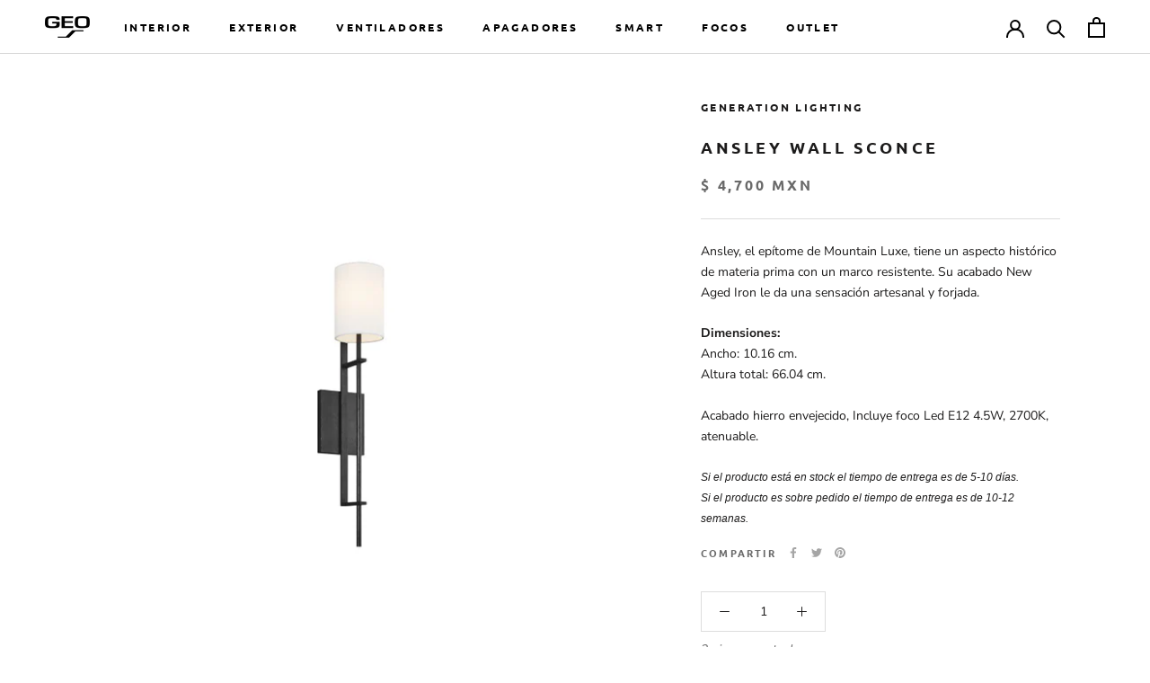

--- FILE ---
content_type: text/html; charset=utf-8
request_url: https://geoiluminacion.com/products/ansley-wall-sconce
body_size: 25917
content:
<!doctype html>

<html class="no-js" lang="en">
  <head>
<!-- Google tag (gtag.js) -->

<script async src="https://www.googletagmanager.com/gtag/js?id=TAG_ID"></script>

<script>

 window.dataLayer = window.dataLayer || [];

 function gtag(){dataLayer.push(arguments);}

 gtag('js', new Date());

 gtag('config', 'TAG_ID');

</script>


    <meta charset="utf-8"> 
    <meta http-equiv="X-UA-Compatible" content="IE=edge,chrome=1">
    <meta name="viewport" content="width=device-width, initial-scale=1.0, height=device-height, minimum-scale=1.0, maximum-scale=1.0">
    <meta name="theme-color" content="">

    <title>
      Ansley Wall Sconce &ndash; Geo Central de Iluminación S.A. de C.V.
    </title><meta name="description" content="Ansley, el epítome de Mountain Luxe, tiene un aspecto histórico de materia prima con un marco resistente. Su acabado New Aged Iron le da una sensación artesanal y forjada. Dimensiones:Ancho: 10.16 cm.Altura total: 66.04 cm. Acabado hierro envejecido, Incluye foco Led E12 4.5W, 2700K, atenuable. Si el producto está en s"><link rel="canonical" href="https://geoiluminacion.com/products/ansley-wall-sconce"><link rel="shortcut icon" href="//geoiluminacion.com/cdn/shop/files/LogoGeoFavicon_96x.png?v=1613709344" type="image/png"><meta property="og:type" content="product">
  <meta property="og:title" content="Ansley Wall Sconce"><meta property="og:image" content="http://geoiluminacion.com/cdn/shop/files/WB1940AI-AnsleyWallSconce.jpg?v=1717436244">
    <meta property="og:image:secure_url" content="https://geoiluminacion.com/cdn/shop/files/WB1940AI-AnsleyWallSconce.jpg?v=1717436244">
    <meta property="og:image:width" content="800">
    <meta property="og:image:height" content="800"><meta property="product:price:amount" content="4,700.00">
  <meta property="product:price:currency" content="MXN"><meta property="og:description" content="Ansley, el epítome de Mountain Luxe, tiene un aspecto histórico de materia prima con un marco resistente. Su acabado New Aged Iron le da una sensación artesanal y forjada. Dimensiones:Ancho: 10.16 cm.Altura total: 66.04 cm. Acabado hierro envejecido, Incluye foco Led E12 4.5W, 2700K, atenuable. Si el producto está en s"><meta property="og:url" content="https://geoiluminacion.com/products/ansley-wall-sconce">
<meta property="og:site_name" content="Geo Central de Iluminación S.A. de C.V."><meta name="twitter:card" content="summary"><meta name="twitter:title" content="Ansley Wall Sconce">
  <meta name="twitter:description" content="Ansley, el epítome de Mountain Luxe, tiene un aspecto histórico de materia prima con un marco resistente. Su acabado New Aged Iron le da una sensación artesanal y forjada.
Dimensiones:Ancho: 10.16 cm.Altura total: 66.04 cm.
Acabado hierro envejecido, Incluye foco Led E12 4.5W, 2700K, atenuable.
Si el producto está en stock el tiempo de entrega es de 5-10 días.Si el producto es sobre pedido el tiempo de entrega es de 10-12 semanas.
">
  <meta name="twitter:image" content="https://geoiluminacion.com/cdn/shop/files/WB1940AI-AnsleyWallSconce_600x600_crop_center.jpg?v=1717436244">
    <style>
  @font-face {
  font-family: Ubuntu;
  font-weight: 700;
  font-style: normal;
  font-display: fallback;
  src: url("//geoiluminacion.com/cdn/fonts/ubuntu/ubuntu_n7.4a6a6a4bfdf210d52361d51ed5ba695d22312936.woff2") format("woff2"),
       url("//geoiluminacion.com/cdn/fonts/ubuntu/ubuntu_n7.fa4aeac3536c478d3ad5cc842b960c40fcfddac6.woff") format("woff");
}

  @font-face {
  font-family: "Nunito Sans";
  font-weight: 400;
  font-style: normal;
  font-display: fallback;
  src: url("//geoiluminacion.com/cdn/fonts/nunito_sans/nunitosans_n4.0276fe080df0ca4e6a22d9cb55aed3ed5ba6b1da.woff2") format("woff2"),
       url("//geoiluminacion.com/cdn/fonts/nunito_sans/nunitosans_n4.b4964bee2f5e7fd9c3826447e73afe2baad607b7.woff") format("woff");
}


  @font-face {
  font-family: "Nunito Sans";
  font-weight: 700;
  font-style: normal;
  font-display: fallback;
  src: url("//geoiluminacion.com/cdn/fonts/nunito_sans/nunitosans_n7.25d963ed46da26098ebeab731e90d8802d989fa5.woff2") format("woff2"),
       url("//geoiluminacion.com/cdn/fonts/nunito_sans/nunitosans_n7.d32e3219b3d2ec82285d3027bd673efc61a996c8.woff") format("woff");
}

  @font-face {
  font-family: "Nunito Sans";
  font-weight: 400;
  font-style: italic;
  font-display: fallback;
  src: url("//geoiluminacion.com/cdn/fonts/nunito_sans/nunitosans_i4.6e408730afac1484cf297c30b0e67c86d17fc586.woff2") format("woff2"),
       url("//geoiluminacion.com/cdn/fonts/nunito_sans/nunitosans_i4.c9b6dcbfa43622b39a5990002775a8381942ae38.woff") format("woff");
}

  @font-face {
  font-family: "Nunito Sans";
  font-weight: 700;
  font-style: italic;
  font-display: fallback;
  src: url("//geoiluminacion.com/cdn/fonts/nunito_sans/nunitosans_i7.8c1124729eec046a321e2424b2acf328c2c12139.woff2") format("woff2"),
       url("//geoiluminacion.com/cdn/fonts/nunito_sans/nunitosans_i7.af4cda04357273e0996d21184432bcb14651a64d.woff") format("woff");
}


  :root {
    --heading-font-family : Ubuntu, sans-serif;
    --heading-font-weight : 700;
    --heading-font-style  : normal;

    --text-font-family : "Nunito Sans", sans-serif;
    --text-font-weight : 400;
    --text-font-style  : normal;

    --base-text-font-size   : 14px;
    --default-text-font-size: 14px;--background          : #ffffff;
    --background-rgb      : 255, 255, 255;
    --light-background    : #ffffff;
    --light-background-rgb: 255, 255, 255;
    --heading-color       : #1c1b1b;
    --text-color          : #1c1b1b;
    --text-color-rgb      : 28, 27, 27;
    --text-color-light    : #6a6a6a;
    --text-color-light-rgb: 106, 106, 106;
    --link-color          : #6a6a6a;
    --link-color-rgb      : 106, 106, 106;
    --border-color        : #dddddd;
    --border-color-rgb    : 221, 221, 221;

    --button-background    : #1c1b1b;
    --button-background-rgb: 28, 27, 27;
    --button-text-color    : #ffffff;

    --header-background       : #ffffff;
    --header-heading-color    : #000000;
    --header-light-text-color : #6a6a6a;
    --header-border-color     : #d9d9d9;

    --footer-background    : #ffffff;
    --footer-text-color    : #6a6a6a;
    --footer-heading-color : #1c1b1b;
    --footer-border-color  : #e9e9e9;

    --navigation-background      : #1c1b1b;
    --navigation-background-rgb  : 28, 27, 27;
    --navigation-text-color      : #ffffff;
    --navigation-text-color-light: rgba(255, 255, 255, 0.5);
    --navigation-border-color    : rgba(255, 255, 255, 0.25);

    --newsletter-popup-background     : #1c1b1b;
    --newsletter-popup-text-color     : #ffffff;
    --newsletter-popup-text-color-rgb : 255, 255, 255;

    --secondary-elements-background       : #1c1b1b;
    --secondary-elements-background-rgb   : 28, 27, 27;
    --secondary-elements-text-color       : #ffffff;
    --secondary-elements-text-color-light : rgba(255, 255, 255, 0.5);
    --secondary-elements-border-color     : rgba(255, 255, 255, 0.25);

    --product-sale-price-color    : #f94c43;
    --product-sale-price-color-rgb: 249, 76, 67;

    /* Products */

    --horizontal-spacing-four-products-per-row: 60px;
        --horizontal-spacing-two-products-per-row : 60px;

    --vertical-spacing-four-products-per-row: 60px;
        --vertical-spacing-two-products-per-row : 75px;

    /* Animation */
    --drawer-transition-timing: cubic-bezier(0.645, 0.045, 0.355, 1);
    --header-base-height: 80px; /* We set a default for browsers that do not support CSS variables */

    /* Cursors */
    --cursor-zoom-in-svg    : url(//geoiluminacion.com/cdn/shop/t/3/assets/cursor-zoom-in.svg?v=170532930330058140181602551258);
    --cursor-zoom-in-2x-svg : url(//geoiluminacion.com/cdn/shop/t/3/assets/cursor-zoom-in-2x.svg?v=56685658183649387561602551258);
  }
</style>

<script>
  // IE11 does not have support for CSS variables, so we have to polyfill them
  if (!(((window || {}).CSS || {}).supports && window.CSS.supports('(--a: 0)'))) {
    const script = document.createElement('script');
    script.type = 'text/javascript';
    script.src = 'https://cdn.jsdelivr.net/npm/css-vars-ponyfill@2';
    script.onload = function() {
      cssVars({});
    };

    document.getElementsByTagName('head')[0].appendChild(script);
  }
</script>

    <script>window.performance && window.performance.mark && window.performance.mark('shopify.content_for_header.start');</script><meta name="google-site-verification" content="XRbDWFEIbGDzCcbBKYh8r80sQPRJY83lWeaO1vcy3f4">
<meta id="shopify-digital-wallet" name="shopify-digital-wallet" content="/50296946861/digital_wallets/dialog">
<meta name="shopify-checkout-api-token" content="30c535a424e017846904458fd5c500a0">
<meta id="in-context-paypal-metadata" data-shop-id="50296946861" data-venmo-supported="false" data-environment="production" data-locale="en_US" data-paypal-v4="true" data-currency="MXN">
<link rel="alternate" type="application/json+oembed" href="https://geoiluminacion.com/products/ansley-wall-sconce.oembed">
<script async="async" src="/checkouts/internal/preloads.js?locale=en-MX"></script>
<script id="shopify-features" type="application/json">{"accessToken":"30c535a424e017846904458fd5c500a0","betas":["rich-media-storefront-analytics"],"domain":"geoiluminacion.com","predictiveSearch":true,"shopId":50296946861,"locale":"en"}</script>
<script>var Shopify = Shopify || {};
Shopify.shop = "geoiluminacion.myshopify.com";
Shopify.locale = "en";
Shopify.currency = {"active":"MXN","rate":"1.0"};
Shopify.country = "MX";
Shopify.theme = {"name":"Prestige","id":114114887853,"schema_name":"Prestige","schema_version":"4.9.9","theme_store_id":855,"role":"main"};
Shopify.theme.handle = "null";
Shopify.theme.style = {"id":null,"handle":null};
Shopify.cdnHost = "geoiluminacion.com/cdn";
Shopify.routes = Shopify.routes || {};
Shopify.routes.root = "/";</script>
<script type="module">!function(o){(o.Shopify=o.Shopify||{}).modules=!0}(window);</script>
<script>!function(o){function n(){var o=[];function n(){o.push(Array.prototype.slice.apply(arguments))}return n.q=o,n}var t=o.Shopify=o.Shopify||{};t.loadFeatures=n(),t.autoloadFeatures=n()}(window);</script>
<script id="shop-js-analytics" type="application/json">{"pageType":"product"}</script>
<script defer="defer" async type="module" src="//geoiluminacion.com/cdn/shopifycloud/shop-js/modules/v2/client.init-shop-cart-sync_WVOgQShq.en.esm.js"></script>
<script defer="defer" async type="module" src="//geoiluminacion.com/cdn/shopifycloud/shop-js/modules/v2/chunk.common_C_13GLB1.esm.js"></script>
<script defer="defer" async type="module" src="//geoiluminacion.com/cdn/shopifycloud/shop-js/modules/v2/chunk.modal_CLfMGd0m.esm.js"></script>
<script type="module">
  await import("//geoiluminacion.com/cdn/shopifycloud/shop-js/modules/v2/client.init-shop-cart-sync_WVOgQShq.en.esm.js");
await import("//geoiluminacion.com/cdn/shopifycloud/shop-js/modules/v2/chunk.common_C_13GLB1.esm.js");
await import("//geoiluminacion.com/cdn/shopifycloud/shop-js/modules/v2/chunk.modal_CLfMGd0m.esm.js");

  window.Shopify.SignInWithShop?.initShopCartSync?.({"fedCMEnabled":true,"windoidEnabled":true});

</script>
<script>(function() {
  var isLoaded = false;
  function asyncLoad() {
    if (isLoaded) return;
    isLoaded = true;
    var urls = ["https:\/\/chimpstatic.com\/mcjs-connected\/js\/users\/b9d768cd7a3a52b0bebfc545f\/e5e8b0a37163ca2800f7a0325.js?shop=geoiluminacion.myshopify.com","https:\/\/beeapp.me\/jstag\/px-whatsapp.js?shop=geoiluminacion.myshopify.com"];
    for (var i = 0; i < urls.length; i++) {
      var s = document.createElement('script');
      s.type = 'text/javascript';
      s.async = true;
      s.src = urls[i];
      var x = document.getElementsByTagName('script')[0];
      x.parentNode.insertBefore(s, x);
    }
  };
  if(window.attachEvent) {
    window.attachEvent('onload', asyncLoad);
  } else {
    window.addEventListener('load', asyncLoad, false);
  }
})();</script>
<script id="__st">var __st={"a":50296946861,"offset":-21600,"reqid":"1cb41cba-6db1-4e47-a28b-88741f6bca25-1769696312","pageurl":"geoiluminacion.com\/products\/ansley-wall-sconce","u":"67f8ae25b893","p":"product","rtyp":"product","rid":7776928628909};</script>
<script>window.ShopifyPaypalV4VisibilityTracking = true;</script>
<script id="captcha-bootstrap">!function(){'use strict';const t='contact',e='account',n='new_comment',o=[[t,t],['blogs',n],['comments',n],[t,'customer']],c=[[e,'customer_login'],[e,'guest_login'],[e,'recover_customer_password'],[e,'create_customer']],r=t=>t.map((([t,e])=>`form[action*='/${t}']:not([data-nocaptcha='true']) input[name='form_type'][value='${e}']`)).join(','),a=t=>()=>t?[...document.querySelectorAll(t)].map((t=>t.form)):[];function s(){const t=[...o],e=r(t);return a(e)}const i='password',u='form_key',d=['recaptcha-v3-token','g-recaptcha-response','h-captcha-response',i],f=()=>{try{return window.sessionStorage}catch{return}},m='__shopify_v',_=t=>t.elements[u];function p(t,e,n=!1){try{const o=window.sessionStorage,c=JSON.parse(o.getItem(e)),{data:r}=function(t){const{data:e,action:n}=t;return t[m]||n?{data:e,action:n}:{data:t,action:n}}(c);for(const[e,n]of Object.entries(r))t.elements[e]&&(t.elements[e].value=n);n&&o.removeItem(e)}catch(o){console.error('form repopulation failed',{error:o})}}const l='form_type',E='cptcha';function T(t){t.dataset[E]=!0}const w=window,h=w.document,L='Shopify',v='ce_forms',y='captcha';let A=!1;((t,e)=>{const n=(g='f06e6c50-85a8-45c8-87d0-21a2b65856fe',I='https://cdn.shopify.com/shopifycloud/storefront-forms-hcaptcha/ce_storefront_forms_captcha_hcaptcha.v1.5.2.iife.js',D={infoText:'Protected by hCaptcha',privacyText:'Privacy',termsText:'Terms'},(t,e,n)=>{const o=w[L][v],c=o.bindForm;if(c)return c(t,g,e,D).then(n);var r;o.q.push([[t,g,e,D],n]),r=I,A||(h.body.append(Object.assign(h.createElement('script'),{id:'captcha-provider',async:!0,src:r})),A=!0)});var g,I,D;w[L]=w[L]||{},w[L][v]=w[L][v]||{},w[L][v].q=[],w[L][y]=w[L][y]||{},w[L][y].protect=function(t,e){n(t,void 0,e),T(t)},Object.freeze(w[L][y]),function(t,e,n,w,h,L){const[v,y,A,g]=function(t,e,n){const i=e?o:[],u=t?c:[],d=[...i,...u],f=r(d),m=r(i),_=r(d.filter((([t,e])=>n.includes(e))));return[a(f),a(m),a(_),s()]}(w,h,L),I=t=>{const e=t.target;return e instanceof HTMLFormElement?e:e&&e.form},D=t=>v().includes(t);t.addEventListener('submit',(t=>{const e=I(t);if(!e)return;const n=D(e)&&!e.dataset.hcaptchaBound&&!e.dataset.recaptchaBound,o=_(e),c=g().includes(e)&&(!o||!o.value);(n||c)&&t.preventDefault(),c&&!n&&(function(t){try{if(!f())return;!function(t){const e=f();if(!e)return;const n=_(t);if(!n)return;const o=n.value;o&&e.removeItem(o)}(t);const e=Array.from(Array(32),(()=>Math.random().toString(36)[2])).join('');!function(t,e){_(t)||t.append(Object.assign(document.createElement('input'),{type:'hidden',name:u})),t.elements[u].value=e}(t,e),function(t,e){const n=f();if(!n)return;const o=[...t.querySelectorAll(`input[type='${i}']`)].map((({name:t})=>t)),c=[...d,...o],r={};for(const[a,s]of new FormData(t).entries())c.includes(a)||(r[a]=s);n.setItem(e,JSON.stringify({[m]:1,action:t.action,data:r}))}(t,e)}catch(e){console.error('failed to persist form',e)}}(e),e.submit())}));const S=(t,e)=>{t&&!t.dataset[E]&&(n(t,e.some((e=>e===t))),T(t))};for(const o of['focusin','change'])t.addEventListener(o,(t=>{const e=I(t);D(e)&&S(e,y())}));const B=e.get('form_key'),M=e.get(l),P=B&&M;t.addEventListener('DOMContentLoaded',(()=>{const t=y();if(P)for(const e of t)e.elements[l].value===M&&p(e,B);[...new Set([...A(),...v().filter((t=>'true'===t.dataset.shopifyCaptcha))])].forEach((e=>S(e,t)))}))}(h,new URLSearchParams(w.location.search),n,t,e,['guest_login'])})(!0,!0)}();</script>
<script integrity="sha256-4kQ18oKyAcykRKYeNunJcIwy7WH5gtpwJnB7kiuLZ1E=" data-source-attribution="shopify.loadfeatures" defer="defer" src="//geoiluminacion.com/cdn/shopifycloud/storefront/assets/storefront/load_feature-a0a9edcb.js" crossorigin="anonymous"></script>
<script data-source-attribution="shopify.dynamic_checkout.dynamic.init">var Shopify=Shopify||{};Shopify.PaymentButton=Shopify.PaymentButton||{isStorefrontPortableWallets:!0,init:function(){window.Shopify.PaymentButton.init=function(){};var t=document.createElement("script");t.src="https://geoiluminacion.com/cdn/shopifycloud/portable-wallets/latest/portable-wallets.en.js",t.type="module",document.head.appendChild(t)}};
</script>
<script data-source-attribution="shopify.dynamic_checkout.buyer_consent">
  function portableWalletsHideBuyerConsent(e){var t=document.getElementById("shopify-buyer-consent"),n=document.getElementById("shopify-subscription-policy-button");t&&n&&(t.classList.add("hidden"),t.setAttribute("aria-hidden","true"),n.removeEventListener("click",e))}function portableWalletsShowBuyerConsent(e){var t=document.getElementById("shopify-buyer-consent"),n=document.getElementById("shopify-subscription-policy-button");t&&n&&(t.classList.remove("hidden"),t.removeAttribute("aria-hidden"),n.addEventListener("click",e))}window.Shopify?.PaymentButton&&(window.Shopify.PaymentButton.hideBuyerConsent=portableWalletsHideBuyerConsent,window.Shopify.PaymentButton.showBuyerConsent=portableWalletsShowBuyerConsent);
</script>
<script>
  function portableWalletsCleanup(e){e&&e.src&&console.error("Failed to load portable wallets script "+e.src);var t=document.querySelectorAll("shopify-accelerated-checkout .shopify-payment-button__skeleton, shopify-accelerated-checkout-cart .wallet-cart-button__skeleton"),e=document.getElementById("shopify-buyer-consent");for(let e=0;e<t.length;e++)t[e].remove();e&&e.remove()}function portableWalletsNotLoadedAsModule(e){e instanceof ErrorEvent&&"string"==typeof e.message&&e.message.includes("import.meta")&&"string"==typeof e.filename&&e.filename.includes("portable-wallets")&&(window.removeEventListener("error",portableWalletsNotLoadedAsModule),window.Shopify.PaymentButton.failedToLoad=e,"loading"===document.readyState?document.addEventListener("DOMContentLoaded",window.Shopify.PaymentButton.init):window.Shopify.PaymentButton.init())}window.addEventListener("error",portableWalletsNotLoadedAsModule);
</script>

<script type="module" src="https://geoiluminacion.com/cdn/shopifycloud/portable-wallets/latest/portable-wallets.en.js" onError="portableWalletsCleanup(this)" crossorigin="anonymous"></script>
<script nomodule>
  document.addEventListener("DOMContentLoaded", portableWalletsCleanup);
</script>

<script id='scb4127' type='text/javascript' async='' src='https://geoiluminacion.com/cdn/shopifycloud/privacy-banner/storefront-banner.js'></script><link id="shopify-accelerated-checkout-styles" rel="stylesheet" media="screen" href="https://geoiluminacion.com/cdn/shopifycloud/portable-wallets/latest/accelerated-checkout-backwards-compat.css" crossorigin="anonymous">
<style id="shopify-accelerated-checkout-cart">
        #shopify-buyer-consent {
  margin-top: 1em;
  display: inline-block;
  width: 100%;
}

#shopify-buyer-consent.hidden {
  display: none;
}

#shopify-subscription-policy-button {
  background: none;
  border: none;
  padding: 0;
  text-decoration: underline;
  font-size: inherit;
  cursor: pointer;
}

#shopify-subscription-policy-button::before {
  box-shadow: none;
}

      </style>

<script>window.performance && window.performance.mark && window.performance.mark('shopify.content_for_header.end');</script>

    <link rel="stylesheet" href="//geoiluminacion.com/cdn/shop/t/3/assets/theme.css?v=109350314557481774961602551244">

    <script>
      // This allows to expose several variables to the global scope, to be used in scripts
      window.theme = {
        pageType: "product",
        moneyFormat: "$ {{amount}} MXN",
        moneyWithCurrencyFormat: "$ {{amount}} MXN",
        productImageSize: "natural",
        searchMode: "product,article",
        showPageTransition: false,
        showElementStaggering: true,
        showImageZooming: true
      };

      window.routes = {
        rootUrl: "\/",
        cartUrl: "\/cart",
        cartAddUrl: "\/cart\/add",
        cartChangeUrl: "\/cart\/change",
        searchUrl: "\/search",
        productRecommendationsUrl: "\/recommendations\/products"
      };

      window.languages = {
        cartAddNote: "Agregar nota de compra",
        cartEditNote: "Editar nota de compra",
        productImageLoadingError: "No se pudo cargar la página. Por favor trata de recargar la página .",
        productFormAddToCart: "Agregar a carrito",
        productFormUnavailable: "No disponible",
        productFormSoldOut: "Sold Out",
        shippingEstimatorOneResult: "1 opción disponible:",
        shippingEstimatorMoreResults: "{{count}} opciones disponibles:",
        shippingEstimatorNoResults: "No pudo encontrarse ningún envío"
      };

      window.lazySizesConfig = {
        loadHidden: false,
        hFac: 0.5,
        expFactor: 2,
        ricTimeout: 150,
        lazyClass: 'Image--lazyLoad',
        loadingClass: 'Image--lazyLoading',
        loadedClass: 'Image--lazyLoaded'
      };

      document.documentElement.className = document.documentElement.className.replace('no-js', 'js');
      document.documentElement.style.setProperty('--window-height', window.innerHeight + 'px');

      // We do a quick detection of some features (we could use Modernizr but for so little...)
      (function() {
        document.documentElement.className += ((window.CSS && window.CSS.supports('(position: sticky) or (position: -webkit-sticky)')) ? ' supports-sticky' : ' no-supports-sticky');
        document.documentElement.className += (window.matchMedia('(-moz-touch-enabled: 1), (hover: none)')).matches ? ' no-supports-hover' : ' supports-hover';
      }());
    </script>

    <script src="//geoiluminacion.com/cdn/shop/t/3/assets/lazysizes.min.js?v=174358363404432586981602551244" async></script><script src="https://polyfill-fastly.net/v3/polyfill.min.js?unknown=polyfill&features=fetch,Element.prototype.closest,Element.prototype.remove,Element.prototype.classList,Array.prototype.includes,Array.prototype.fill,Object.assign,CustomEvent,IntersectionObserver,IntersectionObserverEntry,URL" defer></script>
    <script src="//geoiluminacion.com/cdn/shop/t/3/assets/libs.min.js?v=26178543184394469741602551243" defer></script>
    <script src="//geoiluminacion.com/cdn/shop/t/3/assets/theme.min.js?v=173031011232028520471602551247" defer></script>
    <script src="//geoiluminacion.com/cdn/shop/t/3/assets/custom.js?v=183944157590872491501602551245" defer></script>

    <script>
      (function () {
        window.onpageshow = function() {
          if (window.theme.showPageTransition) {
            var pageTransition = document.querySelector('.PageTransition');

            if (pageTransition) {
              pageTransition.style.visibility = 'visible';
              pageTransition.style.opacity = '0';
            }
          }

          // When the page is loaded from the cache, we have to reload the cart content
          document.documentElement.dispatchEvent(new CustomEvent('cart:refresh', {
            bubbles: true
          }));
        };
      })();
    </script>

    
  <script type="application/ld+json">
  {
    "@context": "http://schema.org",
    "@type": "Product",
    "offers": [{
          "@type": "Offer",
          "name": "Default Title",
          "availability":"https://schema.org/InStock",
          "price": 4700.0,
          "priceCurrency": "MXN",
          "priceValidUntil": "2026-02-08","sku": "WB1940AI","url": "/products/ansley-wall-sconce?variant=43412610023597"
        }
],
    "brand": {
      "name": "Generation Lighting"
    },
    "name": "Ansley Wall Sconce",
    "description": "Ansley, el epítome de Mountain Luxe, tiene un aspecto histórico de materia prima con un marco resistente. Su acabado New Aged Iron le da una sensación artesanal y forjada.\nDimensiones:Ancho: 10.16 cm.Altura total: 66.04 cm.\nAcabado hierro envejecido, Incluye foco Led E12 4.5W, 2700K, atenuable.\nSi el producto está en stock el tiempo de entrega es de 5-10 días.Si el producto es sobre pedido el tiempo de entrega es de 10-12 semanas.\n",
    "category": "Pared",
    "url": "/products/ansley-wall-sconce",
    "sku": "WB1940AI",
    "image": {
      "@type": "ImageObject",
      "url": "https://geoiluminacion.com/cdn/shop/files/WB1940AI-AnsleyWallSconce_1024x.jpg?v=1717436244",
      "image": "https://geoiluminacion.com/cdn/shop/files/WB1940AI-AnsleyWallSconce_1024x.jpg?v=1717436244",
      "name": "Ansley Wall Sconce",
      "width": "1024",
      "height": "1024"
    }
  }
  </script>



  <script type="application/ld+json">
  {
    "@context": "http://schema.org",
    "@type": "BreadcrumbList",
  "itemListElement": [{
      "@type": "ListItem",
      "position": 1,
      "name": "Translation missing: en.general.breadcrumb.home",
      "item": "https://geoiluminacion.com"
    },{
          "@type": "ListItem",
          "position": 2,
          "name": "Ansley Wall Sconce",
          "item": "https://geoiluminacion.com/products/ansley-wall-sconce"
        }]
  }
  </script>

    <script src="https://shopoe.net/app.js"></script>
<script src="https://cdn.shopify.com/extensions/019b6dda-9f81-7c8b-b5f5-7756ae4a26fb/dondy-whatsapp-chat-widget-85/assets/ChatBubble.js" type="text/javascript" defer="defer"></script>
<link href="https://cdn.shopify.com/extensions/019b6dda-9f81-7c8b-b5f5-7756ae4a26fb/dondy-whatsapp-chat-widget-85/assets/ChatBubble.css" rel="stylesheet" type="text/css" media="all">
<link href="https://monorail-edge.shopifysvc.com" rel="dns-prefetch">
<script>(function(){if ("sendBeacon" in navigator && "performance" in window) {try {var session_token_from_headers = performance.getEntriesByType('navigation')[0].serverTiming.find(x => x.name == '_s').description;} catch {var session_token_from_headers = undefined;}var session_cookie_matches = document.cookie.match(/_shopify_s=([^;]*)/);var session_token_from_cookie = session_cookie_matches && session_cookie_matches.length === 2 ? session_cookie_matches[1] : "";var session_token = session_token_from_headers || session_token_from_cookie || "";function handle_abandonment_event(e) {var entries = performance.getEntries().filter(function(entry) {return /monorail-edge.shopifysvc.com/.test(entry.name);});if (!window.abandonment_tracked && entries.length === 0) {window.abandonment_tracked = true;var currentMs = Date.now();var navigation_start = performance.timing.navigationStart;var payload = {shop_id: 50296946861,url: window.location.href,navigation_start,duration: currentMs - navigation_start,session_token,page_type: "product"};window.navigator.sendBeacon("https://monorail-edge.shopifysvc.com/v1/produce", JSON.stringify({schema_id: "online_store_buyer_site_abandonment/1.1",payload: payload,metadata: {event_created_at_ms: currentMs,event_sent_at_ms: currentMs}}));}}window.addEventListener('pagehide', handle_abandonment_event);}}());</script>
<script id="web-pixels-manager-setup">(function e(e,d,r,n,o){if(void 0===o&&(o={}),!Boolean(null===(a=null===(i=window.Shopify)||void 0===i?void 0:i.analytics)||void 0===a?void 0:a.replayQueue)){var i,a;window.Shopify=window.Shopify||{};var t=window.Shopify;t.analytics=t.analytics||{};var s=t.analytics;s.replayQueue=[],s.publish=function(e,d,r){return s.replayQueue.push([e,d,r]),!0};try{self.performance.mark("wpm:start")}catch(e){}var l=function(){var e={modern:/Edge?\/(1{2}[4-9]|1[2-9]\d|[2-9]\d{2}|\d{4,})\.\d+(\.\d+|)|Firefox\/(1{2}[4-9]|1[2-9]\d|[2-9]\d{2}|\d{4,})\.\d+(\.\d+|)|Chrom(ium|e)\/(9{2}|\d{3,})\.\d+(\.\d+|)|(Maci|X1{2}).+ Version\/(15\.\d+|(1[6-9]|[2-9]\d|\d{3,})\.\d+)([,.]\d+|)( \(\w+\)|)( Mobile\/\w+|) Safari\/|Chrome.+OPR\/(9{2}|\d{3,})\.\d+\.\d+|(CPU[ +]OS|iPhone[ +]OS|CPU[ +]iPhone|CPU IPhone OS|CPU iPad OS)[ +]+(15[._]\d+|(1[6-9]|[2-9]\d|\d{3,})[._]\d+)([._]\d+|)|Android:?[ /-](13[3-9]|1[4-9]\d|[2-9]\d{2}|\d{4,})(\.\d+|)(\.\d+|)|Android.+Firefox\/(13[5-9]|1[4-9]\d|[2-9]\d{2}|\d{4,})\.\d+(\.\d+|)|Android.+Chrom(ium|e)\/(13[3-9]|1[4-9]\d|[2-9]\d{2}|\d{4,})\.\d+(\.\d+|)|SamsungBrowser\/([2-9]\d|\d{3,})\.\d+/,legacy:/Edge?\/(1[6-9]|[2-9]\d|\d{3,})\.\d+(\.\d+|)|Firefox\/(5[4-9]|[6-9]\d|\d{3,})\.\d+(\.\d+|)|Chrom(ium|e)\/(5[1-9]|[6-9]\d|\d{3,})\.\d+(\.\d+|)([\d.]+$|.*Safari\/(?![\d.]+ Edge\/[\d.]+$))|(Maci|X1{2}).+ Version\/(10\.\d+|(1[1-9]|[2-9]\d|\d{3,})\.\d+)([,.]\d+|)( \(\w+\)|)( Mobile\/\w+|) Safari\/|Chrome.+OPR\/(3[89]|[4-9]\d|\d{3,})\.\d+\.\d+|(CPU[ +]OS|iPhone[ +]OS|CPU[ +]iPhone|CPU IPhone OS|CPU iPad OS)[ +]+(10[._]\d+|(1[1-9]|[2-9]\d|\d{3,})[._]\d+)([._]\d+|)|Android:?[ /-](13[3-9]|1[4-9]\d|[2-9]\d{2}|\d{4,})(\.\d+|)(\.\d+|)|Mobile Safari.+OPR\/([89]\d|\d{3,})\.\d+\.\d+|Android.+Firefox\/(13[5-9]|1[4-9]\d|[2-9]\d{2}|\d{4,})\.\d+(\.\d+|)|Android.+Chrom(ium|e)\/(13[3-9]|1[4-9]\d|[2-9]\d{2}|\d{4,})\.\d+(\.\d+|)|Android.+(UC? ?Browser|UCWEB|U3)[ /]?(15\.([5-9]|\d{2,})|(1[6-9]|[2-9]\d|\d{3,})\.\d+)\.\d+|SamsungBrowser\/(5\.\d+|([6-9]|\d{2,})\.\d+)|Android.+MQ{2}Browser\/(14(\.(9|\d{2,})|)|(1[5-9]|[2-9]\d|\d{3,})(\.\d+|))(\.\d+|)|K[Aa][Ii]OS\/(3\.\d+|([4-9]|\d{2,})\.\d+)(\.\d+|)/},d=e.modern,r=e.legacy,n=navigator.userAgent;return n.match(d)?"modern":n.match(r)?"legacy":"unknown"}(),u="modern"===l?"modern":"legacy",c=(null!=n?n:{modern:"",legacy:""})[u],f=function(e){return[e.baseUrl,"/wpm","/b",e.hashVersion,"modern"===e.buildTarget?"m":"l",".js"].join("")}({baseUrl:d,hashVersion:r,buildTarget:u}),m=function(e){var d=e.version,r=e.bundleTarget,n=e.surface,o=e.pageUrl,i=e.monorailEndpoint;return{emit:function(e){var a=e.status,t=e.errorMsg,s=(new Date).getTime(),l=JSON.stringify({metadata:{event_sent_at_ms:s},events:[{schema_id:"web_pixels_manager_load/3.1",payload:{version:d,bundle_target:r,page_url:o,status:a,surface:n,error_msg:t},metadata:{event_created_at_ms:s}}]});if(!i)return console&&console.warn&&console.warn("[Web Pixels Manager] No Monorail endpoint provided, skipping logging."),!1;try{return self.navigator.sendBeacon.bind(self.navigator)(i,l)}catch(e){}var u=new XMLHttpRequest;try{return u.open("POST",i,!0),u.setRequestHeader("Content-Type","text/plain"),u.send(l),!0}catch(e){return console&&console.warn&&console.warn("[Web Pixels Manager] Got an unhandled error while logging to Monorail."),!1}}}}({version:r,bundleTarget:l,surface:e.surface,pageUrl:self.location.href,monorailEndpoint:e.monorailEndpoint});try{o.browserTarget=l,function(e){var d=e.src,r=e.async,n=void 0===r||r,o=e.onload,i=e.onerror,a=e.sri,t=e.scriptDataAttributes,s=void 0===t?{}:t,l=document.createElement("script"),u=document.querySelector("head"),c=document.querySelector("body");if(l.async=n,l.src=d,a&&(l.integrity=a,l.crossOrigin="anonymous"),s)for(var f in s)if(Object.prototype.hasOwnProperty.call(s,f))try{l.dataset[f]=s[f]}catch(e){}if(o&&l.addEventListener("load",o),i&&l.addEventListener("error",i),u)u.appendChild(l);else{if(!c)throw new Error("Did not find a head or body element to append the script");c.appendChild(l)}}({src:f,async:!0,onload:function(){if(!function(){var e,d;return Boolean(null===(d=null===(e=window.Shopify)||void 0===e?void 0:e.analytics)||void 0===d?void 0:d.initialized)}()){var d=window.webPixelsManager.init(e)||void 0;if(d){var r=window.Shopify.analytics;r.replayQueue.forEach((function(e){var r=e[0],n=e[1],o=e[2];d.publishCustomEvent(r,n,o)})),r.replayQueue=[],r.publish=d.publishCustomEvent,r.visitor=d.visitor,r.initialized=!0}}},onerror:function(){return m.emit({status:"failed",errorMsg:"".concat(f," has failed to load")})},sri:function(e){var d=/^sha384-[A-Za-z0-9+/=]+$/;return"string"==typeof e&&d.test(e)}(c)?c:"",scriptDataAttributes:o}),m.emit({status:"loading"})}catch(e){m.emit({status:"failed",errorMsg:(null==e?void 0:e.message)||"Unknown error"})}}})({shopId: 50296946861,storefrontBaseUrl: "https://geoiluminacion.com",extensionsBaseUrl: "https://extensions.shopifycdn.com/cdn/shopifycloud/web-pixels-manager",monorailEndpoint: "https://monorail-edge.shopifysvc.com/unstable/produce_batch",surface: "storefront-renderer",enabledBetaFlags: ["2dca8a86"],webPixelsConfigList: [{"id":"532906157","configuration":"{\"config\":\"{\\\"google_tag_ids\\\":[\\\"AW-970510213\\\",\\\"GT-T9KFHTD\\\"],\\\"target_country\\\":\\\"MX\\\",\\\"gtag_events\\\":[{\\\"type\\\":\\\"search\\\",\\\"action_label\\\":\\\"AW-970510213\\\/17rxCMyu0r4YEIWf484D\\\"},{\\\"type\\\":\\\"begin_checkout\\\",\\\"action_label\\\":\\\"AW-970510213\\\/-N6OCNKu0r4YEIWf484D\\\"},{\\\"type\\\":\\\"view_item\\\",\\\"action_label\\\":[\\\"AW-970510213\\\/J8ykCMmu0r4YEIWf484D\\\",\\\"MC-5XVWTQPXNH\\\"]},{\\\"type\\\":\\\"purchase\\\",\\\"action_label\\\":[\\\"AW-970510213\\\/nY3ICMOu0r4YEIWf484D\\\",\\\"MC-5XVWTQPXNH\\\"]},{\\\"type\\\":\\\"page_view\\\",\\\"action_label\\\":[\\\"AW-970510213\\\/U-UOCMau0r4YEIWf484D\\\",\\\"MC-5XVWTQPXNH\\\"]},{\\\"type\\\":\\\"add_payment_info\\\",\\\"action_label\\\":\\\"AW-970510213\\\/9MmyCNWu0r4YEIWf484D\\\"},{\\\"type\\\":\\\"add_to_cart\\\",\\\"action_label\\\":\\\"AW-970510213\\\/BKo-CM-u0r4YEIWf484D\\\"}],\\\"enable_monitoring_mode\\\":false}\"}","eventPayloadVersion":"v1","runtimeContext":"OPEN","scriptVersion":"b2a88bafab3e21179ed38636efcd8a93","type":"APP","apiClientId":1780363,"privacyPurposes":[],"dataSharingAdjustments":{"protectedCustomerApprovalScopes":["read_customer_address","read_customer_email","read_customer_name","read_customer_personal_data","read_customer_phone"]}},{"id":"210272429","configuration":"{\"pixel_id\":\"393524978350465\",\"pixel_type\":\"facebook_pixel\",\"metaapp_system_user_token\":\"-\"}","eventPayloadVersion":"v1","runtimeContext":"OPEN","scriptVersion":"ca16bc87fe92b6042fbaa3acc2fbdaa6","type":"APP","apiClientId":2329312,"privacyPurposes":["ANALYTICS","MARKETING","SALE_OF_DATA"],"dataSharingAdjustments":{"protectedCustomerApprovalScopes":["read_customer_address","read_customer_email","read_customer_name","read_customer_personal_data","read_customer_phone"]}},{"id":"shopify-app-pixel","configuration":"{}","eventPayloadVersion":"v1","runtimeContext":"STRICT","scriptVersion":"0450","apiClientId":"shopify-pixel","type":"APP","privacyPurposes":["ANALYTICS","MARKETING"]},{"id":"shopify-custom-pixel","eventPayloadVersion":"v1","runtimeContext":"LAX","scriptVersion":"0450","apiClientId":"shopify-pixel","type":"CUSTOM","privacyPurposes":["ANALYTICS","MARKETING"]}],isMerchantRequest: false,initData: {"shop":{"name":"Geo Central de Iluminación S.A. de C.V.","paymentSettings":{"currencyCode":"MXN"},"myshopifyDomain":"geoiluminacion.myshopify.com","countryCode":"MX","storefrontUrl":"https:\/\/geoiluminacion.com"},"customer":null,"cart":null,"checkout":null,"productVariants":[{"price":{"amount":4700.0,"currencyCode":"MXN"},"product":{"title":"Ansley Wall Sconce","vendor":"Generation Lighting","id":"7776928628909","untranslatedTitle":"Ansley Wall Sconce","url":"\/products\/ansley-wall-sconce","type":"Pared"},"id":"43412610023597","image":{"src":"\/\/geoiluminacion.com\/cdn\/shop\/files\/WB1940AI-AnsleyWallSconce.jpg?v=1717436244"},"sku":"WB1940AI","title":"Default Title","untranslatedTitle":"Default Title"}],"purchasingCompany":null},},"https://geoiluminacion.com/cdn","1d2a099fw23dfb22ep557258f5m7a2edbae",{"modern":"","legacy":""},{"shopId":"50296946861","storefrontBaseUrl":"https:\/\/geoiluminacion.com","extensionBaseUrl":"https:\/\/extensions.shopifycdn.com\/cdn\/shopifycloud\/web-pixels-manager","surface":"storefront-renderer","enabledBetaFlags":"[\"2dca8a86\"]","isMerchantRequest":"false","hashVersion":"1d2a099fw23dfb22ep557258f5m7a2edbae","publish":"custom","events":"[[\"page_viewed\",{}],[\"product_viewed\",{\"productVariant\":{\"price\":{\"amount\":4700.0,\"currencyCode\":\"MXN\"},\"product\":{\"title\":\"Ansley Wall Sconce\",\"vendor\":\"Generation Lighting\",\"id\":\"7776928628909\",\"untranslatedTitle\":\"Ansley Wall Sconce\",\"url\":\"\/products\/ansley-wall-sconce\",\"type\":\"Pared\"},\"id\":\"43412610023597\",\"image\":{\"src\":\"\/\/geoiluminacion.com\/cdn\/shop\/files\/WB1940AI-AnsleyWallSconce.jpg?v=1717436244\"},\"sku\":\"WB1940AI\",\"title\":\"Default Title\",\"untranslatedTitle\":\"Default Title\"}}]]"});</script><script>
  window.ShopifyAnalytics = window.ShopifyAnalytics || {};
  window.ShopifyAnalytics.meta = window.ShopifyAnalytics.meta || {};
  window.ShopifyAnalytics.meta.currency = 'MXN';
  var meta = {"product":{"id":7776928628909,"gid":"gid:\/\/shopify\/Product\/7776928628909","vendor":"Generation Lighting","type":"Pared","handle":"ansley-wall-sconce","variants":[{"id":43412610023597,"price":470000,"name":"Ansley Wall Sconce","public_title":null,"sku":"WB1940AI"}],"remote":false},"page":{"pageType":"product","resourceType":"product","resourceId":7776928628909,"requestId":"1cb41cba-6db1-4e47-a28b-88741f6bca25-1769696312"}};
  for (var attr in meta) {
    window.ShopifyAnalytics.meta[attr] = meta[attr];
  }
</script>
<script class="analytics">
  (function () {
    var customDocumentWrite = function(content) {
      var jquery = null;

      if (window.jQuery) {
        jquery = window.jQuery;
      } else if (window.Checkout && window.Checkout.$) {
        jquery = window.Checkout.$;
      }

      if (jquery) {
        jquery('body').append(content);
      }
    };

    var hasLoggedConversion = function(token) {
      if (token) {
        return document.cookie.indexOf('loggedConversion=' + token) !== -1;
      }
      return false;
    }

    var setCookieIfConversion = function(token) {
      if (token) {
        var twoMonthsFromNow = new Date(Date.now());
        twoMonthsFromNow.setMonth(twoMonthsFromNow.getMonth() + 2);

        document.cookie = 'loggedConversion=' + token + '; expires=' + twoMonthsFromNow;
      }
    }

    var trekkie = window.ShopifyAnalytics.lib = window.trekkie = window.trekkie || [];
    if (trekkie.integrations) {
      return;
    }
    trekkie.methods = [
      'identify',
      'page',
      'ready',
      'track',
      'trackForm',
      'trackLink'
    ];
    trekkie.factory = function(method) {
      return function() {
        var args = Array.prototype.slice.call(arguments);
        args.unshift(method);
        trekkie.push(args);
        return trekkie;
      };
    };
    for (var i = 0; i < trekkie.methods.length; i++) {
      var key = trekkie.methods[i];
      trekkie[key] = trekkie.factory(key);
    }
    trekkie.load = function(config) {
      trekkie.config = config || {};
      trekkie.config.initialDocumentCookie = document.cookie;
      var first = document.getElementsByTagName('script')[0];
      var script = document.createElement('script');
      script.type = 'text/javascript';
      script.onerror = function(e) {
        var scriptFallback = document.createElement('script');
        scriptFallback.type = 'text/javascript';
        scriptFallback.onerror = function(error) {
                var Monorail = {
      produce: function produce(monorailDomain, schemaId, payload) {
        var currentMs = new Date().getTime();
        var event = {
          schema_id: schemaId,
          payload: payload,
          metadata: {
            event_created_at_ms: currentMs,
            event_sent_at_ms: currentMs
          }
        };
        return Monorail.sendRequest("https://" + monorailDomain + "/v1/produce", JSON.stringify(event));
      },
      sendRequest: function sendRequest(endpointUrl, payload) {
        // Try the sendBeacon API
        if (window && window.navigator && typeof window.navigator.sendBeacon === 'function' && typeof window.Blob === 'function' && !Monorail.isIos12()) {
          var blobData = new window.Blob([payload], {
            type: 'text/plain'
          });

          if (window.navigator.sendBeacon(endpointUrl, blobData)) {
            return true;
          } // sendBeacon was not successful

        } // XHR beacon

        var xhr = new XMLHttpRequest();

        try {
          xhr.open('POST', endpointUrl);
          xhr.setRequestHeader('Content-Type', 'text/plain');
          xhr.send(payload);
        } catch (e) {
          console.log(e);
        }

        return false;
      },
      isIos12: function isIos12() {
        return window.navigator.userAgent.lastIndexOf('iPhone; CPU iPhone OS 12_') !== -1 || window.navigator.userAgent.lastIndexOf('iPad; CPU OS 12_') !== -1;
      }
    };
    Monorail.produce('monorail-edge.shopifysvc.com',
      'trekkie_storefront_load_errors/1.1',
      {shop_id: 50296946861,
      theme_id: 114114887853,
      app_name: "storefront",
      context_url: window.location.href,
      source_url: "//geoiluminacion.com/cdn/s/trekkie.storefront.a804e9514e4efded663580eddd6991fcc12b5451.min.js"});

        };
        scriptFallback.async = true;
        scriptFallback.src = '//geoiluminacion.com/cdn/s/trekkie.storefront.a804e9514e4efded663580eddd6991fcc12b5451.min.js';
        first.parentNode.insertBefore(scriptFallback, first);
      };
      script.async = true;
      script.src = '//geoiluminacion.com/cdn/s/trekkie.storefront.a804e9514e4efded663580eddd6991fcc12b5451.min.js';
      first.parentNode.insertBefore(script, first);
    };
    trekkie.load(
      {"Trekkie":{"appName":"storefront","development":false,"defaultAttributes":{"shopId":50296946861,"isMerchantRequest":null,"themeId":114114887853,"themeCityHash":"11508322963176877962","contentLanguage":"en","currency":"MXN","eventMetadataId":"34e1bd17-0df9-4cce-abcd-16c5e54b7e2f"},"isServerSideCookieWritingEnabled":true,"monorailRegion":"shop_domain","enabledBetaFlags":["65f19447","b5387b81"]},"Session Attribution":{},"S2S":{"facebookCapiEnabled":false,"source":"trekkie-storefront-renderer","apiClientId":580111}}
    );

    var loaded = false;
    trekkie.ready(function() {
      if (loaded) return;
      loaded = true;

      window.ShopifyAnalytics.lib = window.trekkie;

      var originalDocumentWrite = document.write;
      document.write = customDocumentWrite;
      try { window.ShopifyAnalytics.merchantGoogleAnalytics.call(this); } catch(error) {};
      document.write = originalDocumentWrite;

      window.ShopifyAnalytics.lib.page(null,{"pageType":"product","resourceType":"product","resourceId":7776928628909,"requestId":"1cb41cba-6db1-4e47-a28b-88741f6bca25-1769696312","shopifyEmitted":true});

      var match = window.location.pathname.match(/checkouts\/(.+)\/(thank_you|post_purchase)/)
      var token = match? match[1]: undefined;
      if (!hasLoggedConversion(token)) {
        setCookieIfConversion(token);
        window.ShopifyAnalytics.lib.track("Viewed Product",{"currency":"MXN","variantId":43412610023597,"productId":7776928628909,"productGid":"gid:\/\/shopify\/Product\/7776928628909","name":"Ansley Wall Sconce","price":"4700.00","sku":"WB1940AI","brand":"Generation Lighting","variant":null,"category":"Pared","nonInteraction":true,"remote":false},undefined,undefined,{"shopifyEmitted":true});
      window.ShopifyAnalytics.lib.track("monorail:\/\/trekkie_storefront_viewed_product\/1.1",{"currency":"MXN","variantId":43412610023597,"productId":7776928628909,"productGid":"gid:\/\/shopify\/Product\/7776928628909","name":"Ansley Wall Sconce","price":"4700.00","sku":"WB1940AI","brand":"Generation Lighting","variant":null,"category":"Pared","nonInteraction":true,"remote":false,"referer":"https:\/\/geoiluminacion.com\/products\/ansley-wall-sconce"});
      }
    });


        var eventsListenerScript = document.createElement('script');
        eventsListenerScript.async = true;
        eventsListenerScript.src = "//geoiluminacion.com/cdn/shopifycloud/storefront/assets/shop_events_listener-3da45d37.js";
        document.getElementsByTagName('head')[0].appendChild(eventsListenerScript);

})();</script>
<script
  defer
  src="https://geoiluminacion.com/cdn/shopifycloud/perf-kit/shopify-perf-kit-3.1.0.min.js"
  data-application="storefront-renderer"
  data-shop-id="50296946861"
  data-render-region="gcp-us-east1"
  data-page-type="product"
  data-theme-instance-id="114114887853"
  data-theme-name="Prestige"
  data-theme-version="4.9.9"
  data-monorail-region="shop_domain"
  data-resource-timing-sampling-rate="10"
  data-shs="true"
  data-shs-beacon="true"
  data-shs-export-with-fetch="true"
  data-shs-logs-sample-rate="1"
  data-shs-beacon-endpoint="https://geoiluminacion.com/api/collect"
></script>
</head><body class="prestige--v4 features--heading-small features--heading-uppercase features--show-button-transition features--show-image-zooming features--show-element-staggering  template-product">
    <a class="PageSkipLink u-visually-hidden" href="#main">Saltar a contenido</a>
    <span class="LoadingBar"></span>
    <div class="PageOverlay"></div><div id="shopify-section-popup" class="shopify-section"></div>
    <div id="shopify-section-sidebar-menu" class="shopify-section"><section id="sidebar-menu" class="SidebarMenu Drawer Drawer--small Drawer--fromLeft" aria-hidden="true" data-section-id="sidebar-menu" data-section-type="sidebar-menu">
    <header class="Drawer__Header" data-drawer-animated-left>
      <button class="Drawer__Close Icon-Wrapper--clickable" data-action="close-drawer" data-drawer-id="sidebar-menu" aria-label="Close navigation"><svg class="Icon Icon--close" role="presentation" viewBox="0 0 16 14">
      <path d="M15 0L1 14m14 0L1 0" stroke="currentColor" fill="none" fill-rule="evenodd"></path>
    </svg></button>
    </header>

    <div class="Drawer__Content">
      <div class="Drawer__Main" data-drawer-animated-left data-scrollable>
        <div class="Drawer__Container">
          <nav class="SidebarMenu__Nav SidebarMenu__Nav--primary" aria-label="Sidebar navigation"><div class="Collapsible"><button class="Collapsible__Button Heading u-h6" data-action="toggle-collapsible" aria-expanded="false">Interior<span class="Collapsible__Plus"></span>
                  </button>

                  <div class="Collapsible__Inner">
                    <div class="Collapsible__Content"><div class="Collapsible"><button class="Collapsible__Button Heading Text--subdued Link--primary u-h7" data-action="toggle-collapsible" aria-expanded="false">Techo<span class="Collapsible__Plus"></span>
                            </button>

                            <div class="Collapsible__Inner">
                              <div class="Collapsible__Content">
                                <ul class="Linklist Linklist--bordered Linklist--spacingLoose"><li class="Linklist__Item">
                                      <a href="/collections/iluminacion-interior-de-empotrar-en-techo" class="Text--subdued Link Link--primary">Empotrada</a>
                                    </li><li class="Linklist__Item">
                                      <a href="/collections/iluminacion-interior-de-techo-de-sobreponer" class="Text--subdued Link Link--primary">Sobreponer</a>
                                    </li><li class="Linklist__Item">
                                      <a href="/collections/iluminacion-interior-de-techo-suspendida" class="Text--subdued Link Link--primary">Suspendida</a>
                                    </li><li class="Linklist__Item">
                                      <a href="/collections/iluminacion-interior-de-techo-lineal" class="Text--subdued Link Link--primary">Lineal</a>
                                    </li><li class="Linklist__Item">
                                      <a href="/collections/iluminacion-nterior-de-techo-candil" class="Text--subdued Link Link--primary">Candil</a>
                                    </li><li class="Linklist__Item">
                                      <a href="/collections/iluminacion-interior-rieles-de-techo" class="Text--subdued Link Link--primary">Rieles</a>
                                    </li><li class="Linklist__Item">
                                      <a href="/collections/envio-rapido-iluminacion-interior-techo" class="Text--subdued Link Link--primary">Envío Rápido</a>
                                    </li></ul>
                              </div>
                            </div></div><div class="Collapsible"><button class="Collapsible__Button Heading Text--subdued Link--primary u-h7" data-action="toggle-collapsible" aria-expanded="false">Pared<span class="Collapsible__Plus"></span>
                            </button>

                            <div class="Collapsible__Inner">
                              <div class="Collapsible__Content">
                                <ul class="Linklist Linklist--bordered Linklist--spacingLoose"><li class="Linklist__Item">
                                      <a href="/collections/iluminacion-interior-de-pared-aplique" class="Text--subdued Link Link--primary">Aplique</a>
                                    </li><li class="Linklist__Item">
                                      <a href="/collections/iluminacion-interior-de-pared-de-lectura" class="Text--subdued Link Link--primary">Lectura</a>
                                    </li><li class="Linklist__Item">
                                      <a href="/collections/iluminacion-interior-de-pared-iluminacuadros" class="Text--subdued Link Link--primary">Iluminacuadros</a>
                                    </li><li class="Linklist__Item">
                                      <a href="/collections/iluminacion-de-interior-pared-vanity" class="Text--subdued Link Link--primary">Vanity</a>
                                    </li><li class="Linklist__Item">
                                      <a href="/collections/envio-rapido-iluminacion-interior-pared" class="Text--subdued Link Link--primary">Envío Rápido</a>
                                    </li></ul>
                              </div>
                            </div></div><div class="Collapsible"><button class="Collapsible__Button Heading Text--subdued Link--primary u-h7" data-action="toggle-collapsible" aria-expanded="false">Pie<span class="Collapsible__Plus"></span>
                            </button>

                            <div class="Collapsible__Inner">
                              <div class="Collapsible__Content">
                                <ul class="Linklist Linklist--bordered Linklist--spacingLoose"><li class="Linklist__Item">
                                      <a href="/collections/iluminacion-interior-de-pie" class="Text--subdued Link Link--primary">Pie</a>
                                    </li><li class="Linklist__Item">
                                      <a href="/collections/envio-rapido-iluminacion-interior-pie" class="Text--subdued Link Link--primary">Envío Rápido</a>
                                    </li></ul>
                              </div>
                            </div></div><div class="Collapsible"><button class="Collapsible__Button Heading Text--subdued Link--primary u-h7" data-action="toggle-collapsible" aria-expanded="false">Mesa<span class="Collapsible__Plus"></span>
                            </button>

                            <div class="Collapsible__Inner">
                              <div class="Collapsible__Content">
                                <ul class="Linklist Linklist--bordered Linklist--spacingLoose"><li class="Linklist__Item">
                                      <a href="/collections/iluminacion-interior-de-mesa-sobremesa" class="Text--subdued Link Link--primary">Sobremesa</a>
                                    </li><li class="Linklist__Item">
                                      <a href="/collections/iluminacion-de-interior-de-mesa-escritorio" class="Text--subdued Link Link--primary">Escritorio</a>
                                    </li><li class="Linklist__Item">
                                      <a href="/collections/iluminacion-interior-de-mesa-portatil" class="Text--subdued Link Link--primary">Portátil</a>
                                    </li><li class="Linklist__Item">
                                      <a href="/collections/envio-rapido-iluminacion-interior-mesa" class="Text--subdued Link Link--primary">Envío Rápido</a>
                                    </li></ul>
                              </div>
                            </div></div><div class="Collapsible"><a href="/collections/envio-rapido-iluminacion-interior" class="Collapsible__Button Heading Text--subdued Link Link--primary u-h7">Envío Rápido</a></div></div>
                  </div></div><div class="Collapsible"><button class="Collapsible__Button Heading u-h6" data-action="toggle-collapsible" aria-expanded="false">Exterior<span class="Collapsible__Plus"></span>
                  </button>

                  <div class="Collapsible__Inner">
                    <div class="Collapsible__Content"><div class="Collapsible"><a href="/collections/iluminacion-exterior-de-techo" class="Collapsible__Button Heading Text--subdued Link Link--primary u-h7">Techo</a></div><div class="Collapsible"><a href="/collections/iluminacion-exterior-de-pared" class="Collapsible__Button Heading Text--subdued Link Link--primary u-h7">Pared</a></div><div class="Collapsible"><a href="/collections/iluminacion-exterior-mesa" class="Collapsible__Button Heading Text--subdued Link Link--primary u-h7">Mesa</a></div><div class="Collapsible"><a href="/collections/iluminacion-exterior-de-pie" class="Collapsible__Button Heading Text--subdued Link Link--primary u-h7">Pie</a></div><div class="Collapsible"><a href="/collections/iluminacion-exterior-de-piso" class="Collapsible__Button Heading Text--subdued Link Link--primary u-h7">Piso</a></div><div class="Collapsible"><a href="/collections/iluminacion-exterior-solar" class="Collapsible__Button Heading Text--subdued Link Link--primary u-h7">Solar</a></div><div class="Collapsible"><a href="/collections/envio-rapido-iluminacion-exterior" class="Collapsible__Button Heading Text--subdued Link Link--primary u-h7">Envío Rápido</a></div></div>
                  </div></div><div class="Collapsible"><button class="Collapsible__Button Heading u-h6" data-action="toggle-collapsible" aria-expanded="false">Ventiladores<span class="Collapsible__Plus"></span>
                  </button>

                  <div class="Collapsible__Inner">
                    <div class="Collapsible__Content"><div class="Collapsible"><button class="Collapsible__Button Heading Text--subdued Link--primary u-h7" data-action="toggle-collapsible" aria-expanded="false">Interior<span class="Collapsible__Plus"></span>
                            </button>

                            <div class="Collapsible__Inner">
                              <div class="Collapsible__Content">
                                <ul class="Linklist Linklist--bordered Linklist--spacingLoose"><li class="Linklist__Item">
                                      <a href="/collections/ventiladores-de-interior-con-luz" class="Text--subdued Link Link--primary">Con Luz</a>
                                    </li><li class="Linklist__Item">
                                      <a href="/collections/ventiladores-de-interior-sin-luz" class="Text--subdued Link Link--primary">Sin Luz</a>
                                    </li></ul>
                              </div>
                            </div></div><div class="Collapsible"><button class="Collapsible__Button Heading Text--subdued Link--primary u-h7" data-action="toggle-collapsible" aria-expanded="false">Exterior<span class="Collapsible__Plus"></span>
                            </button>

                            <div class="Collapsible__Inner">
                              <div class="Collapsible__Content">
                                <ul class="Linklist Linklist--bordered Linklist--spacingLoose"><li class="Linklist__Item">
                                      <a href="/collections/ventiladores-de-exterior-con-luz" class="Text--subdued Link Link--primary">Con Luz</a>
                                    </li><li class="Linklist__Item">
                                      <a href="/collections/ventiladores-de-exterior-sin-luz" class="Text--subdued Link Link--primary">Sin Luz</a>
                                    </li></ul>
                              </div>
                            </div></div><div class="Collapsible"><a href="/collections/envio-rapido-ventiladores" class="Collapsible__Button Heading Text--subdued Link Link--primary u-h7">Envío Rápido</a></div></div>
                  </div></div><div class="Collapsible"><button class="Collapsible__Button Heading u-h6" data-action="toggle-collapsible" aria-expanded="false">Apagadores<span class="Collapsible__Plus"></span>
                  </button>

                  <div class="Collapsible__Inner">
                    <div class="Collapsible__Content"><div class="Collapsible"><a href="/collections/apagadores-placas" class="Collapsible__Button Heading Text--subdued Link Link--primary u-h7">Placas</a></div><div class="Collapsible"><button class="Collapsible__Button Heading Text--subdued Link--primary u-h7" data-action="toggle-collapsible" aria-expanded="false">Accesorios<span class="Collapsible__Plus"></span>
                            </button>

                            <div class="Collapsible__Inner">
                              <div class="Collapsible__Content">
                                <ul class="Linklist Linklist--bordered Linklist--spacingLoose"><li class="Linklist__Item">
                                      <a href="/collections/apagadores-accesorios-apagador" class="Text--subdued Link Link--primary">Apagadores</a>
                                    </li><li class="Linklist__Item">
                                      <a href="/collections/apagadores-accesorios-contactos" class="Text--subdued Link Link--primary">Contactos</a>
                                    </li><li class="Linklist__Item">
                                      <a href="/collections/apagadores-accesorios-atenuadores" class="Text--subdued Link Link--primary">Atenuadores</a>
                                    </li><li class="Linklist__Item">
                                      <a href="/collections/apagadores-accesorios-otros" class="Text--subdued Link Link--primary">Otros</a>
                                    </li></ul>
                              </div>
                            </div></div><div class="Collapsible"><a href="/collections/apagadores-kits" class="Collapsible__Button Heading Text--subdued Link Link--primary u-h7">Kits</a></div></div>
                  </div></div><div class="Collapsible"><button class="Collapsible__Button Heading u-h6" data-action="toggle-collapsible" aria-expanded="false">Smart<span class="Collapsible__Plus"></span>
                  </button>

                  <div class="Collapsible__Inner">
                    <div class="Collapsible__Content"><div class="Collapsible"><a href="/collections/focos-smart" class="Collapsible__Button Heading Text--subdued Link Link--primary u-h7">Focos</a></div><div class="Collapsible"><a href="/collections/luminarias-smart" class="Collapsible__Button Heading Text--subdued Link Link--primary u-h7">Luminarias</a></div><div class="Collapsible"><a href="/collections/placas-smart" class="Collapsible__Button Heading Text--subdued Link Link--primary u-h7">Placas</a></div><div class="Collapsible"><a href="/collections/otros" class="Collapsible__Button Heading Text--subdued Link Link--primary u-h7">Otros</a></div></div>
                  </div></div><div class="Collapsible"><a href="/collections/focos-general" class="Collapsible__Button Heading Link Link--primary u-h6">Focos</a></div><div class="Collapsible"><a href="/collections/outlet" class="Collapsible__Button Heading Link Link--primary u-h6">Outlet</a></div></nav><nav class="SidebarMenu__Nav SidebarMenu__Nav--secondary">
            <ul class="Linklist Linklist--spacingLoose"><li class="Linklist__Item">
                  <a href="/account" class="Text--subdued Link Link--primary">Cuenta</a>
                </li></ul>
          </nav>
        </div>
      </div><aside class="Drawer__Footer" data-drawer-animated-bottom><ul class="SidebarMenu__Social HorizontalList HorizontalList--spacingFill">
    <li class="HorizontalList__Item">
      <a href="https://www.facebook.com/search/top/?q=geo%20iluminaci%C3%B3n%20aplicada" class="Link Link--primary" target="_blank" rel="noopener" aria-label="Facebook">
        <span class="Icon-Wrapper--clickable"><svg class="Icon Icon--facebook" viewBox="0 0 9 17">
      <path d="M5.842 17V9.246h2.653l.398-3.023h-3.05v-1.93c0-.874.246-1.47 1.526-1.47H9V.118C8.718.082 7.75 0 6.623 0 4.27 0 2.66 1.408 2.66 3.994v2.23H0v3.022h2.66V17h3.182z"></path>
    </svg></span>
      </a>
    </li>

    
<li class="HorizontalList__Item">
      <a href="https://instagram.com/geo_iluminacion" class="Link Link--primary" target="_blank" rel="noopener" aria-label="Instagram">
        <span class="Icon-Wrapper--clickable"><svg class="Icon Icon--instagram" role="presentation" viewBox="0 0 32 32">
      <path d="M15.994 2.886c4.273 0 4.775.019 6.464.095 1.562.07 2.406.33 2.971.552.749.292 1.283.635 1.841 1.194s.908 1.092 1.194 1.841c.216.565.483 1.41.552 2.971.076 1.689.095 2.19.095 6.464s-.019 4.775-.095 6.464c-.07 1.562-.33 2.406-.552 2.971-.292.749-.635 1.283-1.194 1.841s-1.092.908-1.841 1.194c-.565.216-1.41.483-2.971.552-1.689.076-2.19.095-6.464.095s-4.775-.019-6.464-.095c-1.562-.07-2.406-.33-2.971-.552-.749-.292-1.283-.635-1.841-1.194s-.908-1.092-1.194-1.841c-.216-.565-.483-1.41-.552-2.971-.076-1.689-.095-2.19-.095-6.464s.019-4.775.095-6.464c.07-1.562.33-2.406.552-2.971.292-.749.635-1.283 1.194-1.841s1.092-.908 1.841-1.194c.565-.216 1.41-.483 2.971-.552 1.689-.083 2.19-.095 6.464-.095zm0-2.883c-4.343 0-4.889.019-6.597.095-1.702.076-2.864.349-3.879.743-1.054.406-1.943.959-2.832 1.848S1.251 4.473.838 5.521C.444 6.537.171 7.699.095 9.407.019 11.109 0 11.655 0 15.997s.019 4.889.095 6.597c.076 1.702.349 2.864.743 3.886.406 1.054.959 1.943 1.848 2.832s1.784 1.435 2.832 1.848c1.016.394 2.178.667 3.886.743s2.248.095 6.597.095 4.889-.019 6.597-.095c1.702-.076 2.864-.349 3.886-.743 1.054-.406 1.943-.959 2.832-1.848s1.435-1.784 1.848-2.832c.394-1.016.667-2.178.743-3.886s.095-2.248.095-6.597-.019-4.889-.095-6.597c-.076-1.702-.349-2.864-.743-3.886-.406-1.054-.959-1.943-1.848-2.832S27.532 1.247 26.484.834C25.468.44 24.306.167 22.598.091c-1.714-.07-2.26-.089-6.603-.089zm0 7.778c-4.533 0-8.216 3.676-8.216 8.216s3.683 8.216 8.216 8.216 8.216-3.683 8.216-8.216-3.683-8.216-8.216-8.216zm0 13.549c-2.946 0-5.333-2.387-5.333-5.333s2.387-5.333 5.333-5.333 5.333 2.387 5.333 5.333-2.387 5.333-5.333 5.333zM26.451 7.457c0 1.059-.858 1.917-1.917 1.917s-1.917-.858-1.917-1.917c0-1.059.858-1.917 1.917-1.917s1.917.858 1.917 1.917z"></path>
    </svg></span>
      </a>
    </li>

    

  </ul>

</aside></div>
</section>

</div>
<div id="sidebar-cart" class="Drawer Drawer--fromRight" aria-hidden="true" data-section-id="cart" data-section-type="cart" data-section-settings='{
  "type": "drawer",
  "itemCount": 0,
  "drawer": true,
  "hasShippingEstimator": false
}'>
  <div class="Drawer__Header Drawer__Header--bordered Drawer__Container">
      <span class="Drawer__Title Heading u-h4">Carrito</span>

      <button class="Drawer__Close Icon-Wrapper--clickable" data-action="close-drawer" data-drawer-id="sidebar-cart" aria-label="Cerrar carrito de compra"><svg class="Icon Icon--close" role="presentation" viewBox="0 0 16 14">
      <path d="M15 0L1 14m14 0L1 0" stroke="currentColor" fill="none" fill-rule="evenodd"></path>
    </svg></button>
  </div>

  <form class="Cart Drawer__Content" action="/cart" method="POST" novalidate>
    <div class="Drawer__Main" data-scrollable><p class="Cart__Empty Heading u-h5">Tu carrito está vacío</p></div></form>
</div>
<div class="PageContainer">
      <div id="shopify-section-announcement" class="shopify-section"></div>
      <div id="shopify-section-header" class="shopify-section shopify-section--header"><div id="Search" class="Search" aria-hidden="true">
  <div class="Search__Inner">
    <div class="Search__SearchBar">
      <form action="/search" name="GET" role="search" class="Search__Form">
        <div class="Search__InputIconWrapper">
          <span class="hidden-tablet-and-up"><svg class="Icon Icon--search" role="presentation" viewBox="0 0 18 17">
      <g transform="translate(1 1)" stroke="currentColor" fill="none" fill-rule="evenodd" stroke-linecap="square">
        <path d="M16 16l-5.0752-5.0752"></path>
        <circle cx="6.4" cy="6.4" r="6.4"></circle>
      </g>
    </svg></span>
          <span class="hidden-phone"><svg class="Icon Icon--search-desktop" role="presentation" viewBox="0 0 21 21">
      <g transform="translate(1 1)" stroke="currentColor" stroke-width="2" fill="none" fill-rule="evenodd" stroke-linecap="square">
        <path d="M18 18l-5.7096-5.7096"></path>
        <circle cx="7.2" cy="7.2" r="7.2"></circle>
      </g>
    </svg></span>
        </div>

        <input type="search" class="Search__Input Heading" name="q" autocomplete="off" autocorrect="off" autocapitalize="off" placeholder="Buscar..." autofocus>
        <input type="hidden" name="type" value="product">
      </form>

      <button class="Search__Close Link Link--primary" data-action="close-search"><svg class="Icon Icon--close" role="presentation" viewBox="0 0 16 14">
      <path d="M15 0L1 14m14 0L1 0" stroke="currentColor" fill="none" fill-rule="evenodd"></path>
    </svg></button>
    </div>

    <div class="Search__Results" aria-hidden="true"><div class="PageLayout PageLayout--breakLap">
          <div class="PageLayout__Section"></div>
          <div class="PageLayout__Section PageLayout__Section--secondary"></div>
        </div></div>
  </div>
</div><header id="section-header"
        class="Header Header--logoLeft   Header--withIcons"
        data-section-id="header"
        data-section-type="header"
        data-section-settings='{
  "navigationStyle": "logoLeft",
  "hasTransparentHeader": false,
  "isSticky": true
}'
        role="banner">
  <div class="Header__Wrapper">
    <div class="Header__FlexItem Header__FlexItem--fill">
      <button class="Header__Icon Icon-Wrapper Icon-Wrapper--clickable hidden-desk" aria-expanded="false" data-action="open-drawer" data-drawer-id="sidebar-menu" aria-label="Open navigation">
        <span class="hidden-tablet-and-up"><svg class="Icon Icon--nav" role="presentation" viewBox="0 0 20 14">
      <path d="M0 14v-1h20v1H0zm0-7.5h20v1H0v-1zM0 0h20v1H0V0z" fill="currentColor"></path>
    </svg></span>
        <span class="hidden-phone"><svg class="Icon Icon--nav-desktop" role="presentation" viewBox="0 0 24 16">
      <path d="M0 15.985v-2h24v2H0zm0-9h24v2H0v-2zm0-7h24v2H0v-2z" fill="currentColor"></path>
    </svg></span>
      </button><nav class="Header__MainNav hidden-pocket hidden-lap" aria-label="Main navigation">
          <ul class="HorizontalList HorizontalList--spacingExtraLoose"><li class="HorizontalList__Item " aria-haspopup="true">
                <a href="/collections/iluminacion" class="Heading u-h6">Interior</a><div class="DropdownMenu" aria-hidden="true">
                    <ul class="Linklist"><li class="Linklist__Item" aria-haspopup="true">
                          <a href="/collections/iluminacion-interior-de-techo" class="Link Link--secondary">Techo <svg class="Icon Icon--select-arrow-right" role="presentation" viewBox="0 0 11 18">
      <path d="M1.5 1.5l8 7.5-8 7.5" stroke-width="2" stroke="currentColor" fill="none" fill-rule="evenodd" stroke-linecap="square"></path>
    </svg></a><div class="DropdownMenu" aria-hidden="true">
                              <ul class="Linklist"><li class="Linklist__Item">
                                    <a href="/collections/iluminacion-interior-de-empotrar-en-techo" class="Link Link--secondary">Empotrada</a>
                                  </li><li class="Linklist__Item">
                                    <a href="/collections/iluminacion-interior-de-techo-de-sobreponer" class="Link Link--secondary">Sobreponer</a>
                                  </li><li class="Linklist__Item">
                                    <a href="/collections/iluminacion-interior-de-techo-suspendida" class="Link Link--secondary">Suspendida</a>
                                  </li><li class="Linklist__Item">
                                    <a href="/collections/iluminacion-interior-de-techo-lineal" class="Link Link--secondary">Lineal</a>
                                  </li><li class="Linklist__Item">
                                    <a href="/collections/iluminacion-nterior-de-techo-candil" class="Link Link--secondary">Candil</a>
                                  </li><li class="Linklist__Item">
                                    <a href="/collections/iluminacion-interior-rieles-de-techo" class="Link Link--secondary">Rieles</a>
                                  </li><li class="Linklist__Item">
                                    <a href="/collections/envio-rapido-iluminacion-interior-techo" class="Link Link--secondary">Envío Rápido</a>
                                  </li></ul>
                            </div></li><li class="Linklist__Item" aria-haspopup="true">
                          <a href="/collections/iluminacion-interior-de-pared" class="Link Link--secondary">Pared <svg class="Icon Icon--select-arrow-right" role="presentation" viewBox="0 0 11 18">
      <path d="M1.5 1.5l8 7.5-8 7.5" stroke-width="2" stroke="currentColor" fill="none" fill-rule="evenodd" stroke-linecap="square"></path>
    </svg></a><div class="DropdownMenu" aria-hidden="true">
                              <ul class="Linklist"><li class="Linklist__Item">
                                    <a href="/collections/iluminacion-interior-de-pared-aplique" class="Link Link--secondary">Aplique</a>
                                  </li><li class="Linklist__Item">
                                    <a href="/collections/iluminacion-interior-de-pared-de-lectura" class="Link Link--secondary">Lectura</a>
                                  </li><li class="Linklist__Item">
                                    <a href="/collections/iluminacion-interior-de-pared-iluminacuadros" class="Link Link--secondary">Iluminacuadros</a>
                                  </li><li class="Linklist__Item">
                                    <a href="/collections/iluminacion-de-interior-pared-vanity" class="Link Link--secondary">Vanity</a>
                                  </li><li class="Linklist__Item">
                                    <a href="/collections/envio-rapido-iluminacion-interior-pared" class="Link Link--secondary">Envío Rápido</a>
                                  </li></ul>
                            </div></li><li class="Linklist__Item" aria-haspopup="true">
                          <a href="/collections/iluminacion-interior-de-pie" class="Link Link--secondary">Pie <svg class="Icon Icon--select-arrow-right" role="presentation" viewBox="0 0 11 18">
      <path d="M1.5 1.5l8 7.5-8 7.5" stroke-width="2" stroke="currentColor" fill="none" fill-rule="evenodd" stroke-linecap="square"></path>
    </svg></a><div class="DropdownMenu" aria-hidden="true">
                              <ul class="Linklist"><li class="Linklist__Item">
                                    <a href="/collections/iluminacion-interior-de-pie" class="Link Link--secondary">Pie</a>
                                  </li><li class="Linklist__Item">
                                    <a href="/collections/envio-rapido-iluminacion-interior-pie" class="Link Link--secondary">Envío Rápido</a>
                                  </li></ul>
                            </div></li><li class="Linklist__Item" aria-haspopup="true">
                          <a href="/collections/iluminacion-interior-de-mesa" class="Link Link--secondary">Mesa <svg class="Icon Icon--select-arrow-right" role="presentation" viewBox="0 0 11 18">
      <path d="M1.5 1.5l8 7.5-8 7.5" stroke-width="2" stroke="currentColor" fill="none" fill-rule="evenodd" stroke-linecap="square"></path>
    </svg></a><div class="DropdownMenu" aria-hidden="true">
                              <ul class="Linklist"><li class="Linklist__Item">
                                    <a href="/collections/iluminacion-interior-de-mesa-sobremesa" class="Link Link--secondary">Sobremesa</a>
                                  </li><li class="Linklist__Item">
                                    <a href="/collections/iluminacion-de-interior-de-mesa-escritorio" class="Link Link--secondary">Escritorio</a>
                                  </li><li class="Linklist__Item">
                                    <a href="/collections/iluminacion-interior-de-mesa-portatil" class="Link Link--secondary">Portátil</a>
                                  </li><li class="Linklist__Item">
                                    <a href="/collections/envio-rapido-iluminacion-interior-mesa" class="Link Link--secondary">Envío Rápido</a>
                                  </li></ul>
                            </div></li><li class="Linklist__Item" >
                          <a href="/collections/envio-rapido-iluminacion-interior" class="Link Link--secondary">Envío Rápido </a></li></ul>
                  </div></li><li class="HorizontalList__Item " aria-haspopup="true">
                <a href="/collections/iluminacion-exterior" class="Heading u-h6">Exterior</a><div class="DropdownMenu" aria-hidden="true">
                    <ul class="Linklist"><li class="Linklist__Item" >
                          <a href="/collections/iluminacion-exterior-de-techo" class="Link Link--secondary">Techo </a></li><li class="Linklist__Item" >
                          <a href="/collections/iluminacion-exterior-de-pared" class="Link Link--secondary">Pared </a></li><li class="Linklist__Item" >
                          <a href="/collections/iluminacion-exterior-mesa" class="Link Link--secondary">Mesa </a></li><li class="Linklist__Item" >
                          <a href="/collections/iluminacion-exterior-de-pie" class="Link Link--secondary">Pie </a></li><li class="Linklist__Item" >
                          <a href="/collections/iluminacion-exterior-de-piso" class="Link Link--secondary">Piso </a></li><li class="Linklist__Item" >
                          <a href="/collections/iluminacion-exterior-solar" class="Link Link--secondary">Solar </a></li><li class="Linklist__Item" >
                          <a href="/collections/envio-rapido-iluminacion-exterior" class="Link Link--secondary">Envío Rápido </a></li></ul>
                  </div></li><li class="HorizontalList__Item " aria-haspopup="true">
                <a href="/collections/ventiladores" class="Heading u-h6">Ventiladores</a><div class="DropdownMenu" aria-hidden="true">
                    <ul class="Linklist"><li class="Linklist__Item" aria-haspopup="true">
                          <a href="/collections/ventiladores-de-interior" class="Link Link--secondary">Interior <svg class="Icon Icon--select-arrow-right" role="presentation" viewBox="0 0 11 18">
      <path d="M1.5 1.5l8 7.5-8 7.5" stroke-width="2" stroke="currentColor" fill="none" fill-rule="evenodd" stroke-linecap="square"></path>
    </svg></a><div class="DropdownMenu" aria-hidden="true">
                              <ul class="Linklist"><li class="Linklist__Item">
                                    <a href="/collections/ventiladores-de-interior-con-luz" class="Link Link--secondary">Con Luz</a>
                                  </li><li class="Linklist__Item">
                                    <a href="/collections/ventiladores-de-interior-sin-luz" class="Link Link--secondary">Sin Luz</a>
                                  </li></ul>
                            </div></li><li class="Linklist__Item" aria-haspopup="true">
                          <a href="/collections/ventiladores-de-exterior" class="Link Link--secondary">Exterior <svg class="Icon Icon--select-arrow-right" role="presentation" viewBox="0 0 11 18">
      <path d="M1.5 1.5l8 7.5-8 7.5" stroke-width="2" stroke="currentColor" fill="none" fill-rule="evenodd" stroke-linecap="square"></path>
    </svg></a><div class="DropdownMenu" aria-hidden="true">
                              <ul class="Linklist"><li class="Linklist__Item">
                                    <a href="/collections/ventiladores-de-exterior-con-luz" class="Link Link--secondary">Con Luz</a>
                                  </li><li class="Linklist__Item">
                                    <a href="/collections/ventiladores-de-exterior-sin-luz" class="Link Link--secondary">Sin Luz</a>
                                  </li></ul>
                            </div></li><li class="Linklist__Item" >
                          <a href="/collections/envio-rapido-ventiladores" class="Link Link--secondary">Envío Rápido </a></li></ul>
                  </div></li><li class="HorizontalList__Item " aria-haspopup="true">
                <a href="/collections/apagadores" class="Heading u-h6">Apagadores</a><div class="DropdownMenu" aria-hidden="true">
                    <ul class="Linklist"><li class="Linklist__Item" >
                          <a href="/collections/apagadores-placas" class="Link Link--secondary">Placas </a></li><li class="Linklist__Item" aria-haspopup="true">
                          <a href="/collections/apagadores-accesorios" class="Link Link--secondary">Accesorios <svg class="Icon Icon--select-arrow-right" role="presentation" viewBox="0 0 11 18">
      <path d="M1.5 1.5l8 7.5-8 7.5" stroke-width="2" stroke="currentColor" fill="none" fill-rule="evenodd" stroke-linecap="square"></path>
    </svg></a><div class="DropdownMenu" aria-hidden="true">
                              <ul class="Linklist"><li class="Linklist__Item">
                                    <a href="/collections/apagadores-accesorios-apagador" class="Link Link--secondary">Apagadores</a>
                                  </li><li class="Linklist__Item">
                                    <a href="/collections/apagadores-accesorios-contactos" class="Link Link--secondary">Contactos</a>
                                  </li><li class="Linklist__Item">
                                    <a href="/collections/apagadores-accesorios-atenuadores" class="Link Link--secondary">Atenuadores</a>
                                  </li><li class="Linklist__Item">
                                    <a href="/collections/apagadores-accesorios-otros" class="Link Link--secondary">Otros</a>
                                  </li></ul>
                            </div></li><li class="Linklist__Item" >
                          <a href="/collections/apagadores-kits" class="Link Link--secondary">Kits </a></li></ul>
                  </div></li><li class="HorizontalList__Item " aria-haspopup="true">
                <a href="/collections/smart" class="Heading u-h6">Smart</a><div class="DropdownMenu" aria-hidden="true">
                    <ul class="Linklist"><li class="Linklist__Item" >
                          <a href="/collections/focos-smart" class="Link Link--secondary">Focos </a></li><li class="Linklist__Item" >
                          <a href="/collections/luminarias-smart" class="Link Link--secondary">Luminarias </a></li><li class="Linklist__Item" >
                          <a href="/collections/placas-smart" class="Link Link--secondary">Placas </a></li><li class="Linklist__Item" >
                          <a href="/collections/otros" class="Link Link--secondary">Otros </a></li></ul>
                  </div></li><li class="HorizontalList__Item " >
                <a href="/collections/focos-general" class="Heading u-h6">Focos<span class="Header__LinkSpacer">Focos</span></a></li><li class="HorizontalList__Item " >
                <a href="/collections/outlet" class="Heading u-h6">Outlet<span class="Header__LinkSpacer">Outlet</span></a></li></ul>
        </nav></div><div class="Header__FlexItem Header__FlexItem--logo"><div class="Header__Logo"><a href="/" class="Header__LogoLink"><img class="Header__LogoImage Header__LogoImage--primary"
               src="//geoiluminacion.com/cdn/shop/files/Logo_50x.png?v=1613709339"
               srcset="//geoiluminacion.com/cdn/shop/files/Logo_50x.png?v=1613709339 1x, //geoiluminacion.com/cdn/shop/files/Logo_50x@2x.png?v=1613709339 2x"
               width="50"
               alt="Geo Central de Iluminación S.A. de C.V."></a></div></div>

    <div class="Header__FlexItem Header__FlexItem--fill"><a href="/account" class="Header__Icon Icon-Wrapper Icon-Wrapper--clickable hidden-phone"><svg class="Icon Icon--account" role="presentation" viewBox="0 0 20 20">
      <g transform="translate(1 1)" stroke="currentColor" stroke-width="2" fill="none" fill-rule="evenodd" stroke-linecap="square">
        <path d="M0 18c0-4.5188182 3.663-8.18181818 8.18181818-8.18181818h1.63636364C14.337 9.81818182 18 13.4811818 18 18"></path>
        <circle cx="9" cy="4.90909091" r="4.90909091"></circle>
      </g>
    </svg></a><a href="/search" class="Header__Icon Icon-Wrapper Icon-Wrapper--clickable " data-action="toggle-search" aria-label="Buscar">
        <span class="hidden-tablet-and-up"><svg class="Icon Icon--search" role="presentation" viewBox="0 0 18 17">
      <g transform="translate(1 1)" stroke="currentColor" fill="none" fill-rule="evenodd" stroke-linecap="square">
        <path d="M16 16l-5.0752-5.0752"></path>
        <circle cx="6.4" cy="6.4" r="6.4"></circle>
      </g>
    </svg></span>
        <span class="hidden-phone"><svg class="Icon Icon--search-desktop" role="presentation" viewBox="0 0 21 21">
      <g transform="translate(1 1)" stroke="currentColor" stroke-width="2" fill="none" fill-rule="evenodd" stroke-linecap="square">
        <path d="M18 18l-5.7096-5.7096"></path>
        <circle cx="7.2" cy="7.2" r="7.2"></circle>
      </g>
    </svg></span>
      </a>

      <a href="/cart" class="Header__Icon Icon-Wrapper Icon-Wrapper--clickable " data-action="open-drawer" data-drawer-id="sidebar-cart" aria-expanded="false" aria-label="Abrir carrito de compra">
        <span class="hidden-tablet-and-up"><svg class="Icon Icon--cart" role="presentation" viewBox="0 0 17 20">
      <path d="M0 20V4.995l1 .006v.015l4-.002V4c0-2.484 1.274-4 3.5-4C10.518 0 12 1.48 12 4v1.012l5-.003v.985H1V19h15V6.005h1V20H0zM11 4.49C11 2.267 10.507 1 8.5 1 6.5 1 6 2.27 6 4.49V5l5-.002V4.49z" fill="currentColor"></path>
    </svg></span>
        <span class="hidden-phone"><svg class="Icon Icon--cart-desktop" role="presentation" viewBox="0 0 19 23">
      <path d="M0 22.985V5.995L2 6v.03l17-.014v16.968H0zm17-15H2v13h15v-13zm-5-2.882c0-2.04-.493-3.203-2.5-3.203-2 0-2.5 1.164-2.5 3.203v.912H5V4.647C5 1.19 7.274 0 9.5 0 11.517 0 14 1.354 14 4.647v1.368h-2v-.912z" fill="currentColor"></path>
    </svg></span>
        <span class="Header__CartDot "></span>
      </a>
    </div>
  </div>


</header>

<style>:root {
      --use-sticky-header: 1;
      --use-unsticky-header: 0;
    }

    .shopify-section--header {
      position: -webkit-sticky;
      position: sticky;
    }@media screen and (max-width: 640px) {
      .Header__LogoImage {
        max-width: 50px;
      }
    }:root {
      --header-is-not-transparent: 1;
      --header-is-transparent: 0;
    }</style>

<script>
  document.documentElement.style.setProperty('--header-height', document.getElementById('shopify-section-header').offsetHeight + 'px');
</script>

</div>

      <main id="main" role="main">
        <div id="shopify-section-product-template" class="shopify-section shopify-section--bordered"><section class="Product Product--large" data-section-id="product-template" data-section-type="product" data-section-settings='{
  "enableHistoryState": true,
  "templateSuffix": "",
  "showInventoryQuantity": true,
  "showSku": false,
  "stackProductImages": false,
  "showThumbnails": false,
  "enableVideoLooping": false,
  "inventoryQuantityThreshold": 0,
  "showPriceInButton": false,
  "enableImageZoom": true,
  "showPaymentButton": true,
  "useAjaxCart": true
}'>
  <div class="Product__Wrapper"><div class="Product__Gallery  Product__Gallery--withDots">
        <span id="ProductGallery" class="Anchor"></span><div class="Product__ActionList hidden-lap-and-up ">
            <div class="Product__ActionItem hidden-lap-and-up">
          <button class="RoundButton RoundButton--small RoundButton--flat" data-action="open-product-zoom"><svg class="Icon Icon--plus" role="presentation" viewBox="0 0 16 16">
      <g stroke="currentColor" fill="none" fill-rule="evenodd" stroke-linecap="square">
        <path d="M8,1 L8,15"></path>
        <path d="M1,8 L15,8"></path>
      </g>
    </svg></button>
        </div><div class="Product__ActionItem hidden-lap-and-up">
          <button class="RoundButton RoundButton--small RoundButton--flat" data-action="toggle-social-share" data-animate-bottom aria-expanded="false">
            <span class="RoundButton__PrimaryState"><svg class="Icon Icon--share" role="presentation" viewBox="0 0 24 24">
      <g stroke="currentColor" fill="none" fill-rule="evenodd" stroke-width="1.5">
        <path d="M8.6,10.2 L15.4,6.8"></path>
        <path d="M8.6,13.7 L15.4,17.1"></path>
        <circle stroke-linecap="square" cx="5" cy="12" r="4"></circle>
        <circle stroke-linecap="square" cx="19" cy="5" r="4"></circle>
        <circle stroke-linecap="square" cx="19" cy="19" r="4"></circle>
      </g>
    </svg></span>
            <span class="RoundButton__SecondaryState"><svg class="Icon Icon--close" role="presentation" viewBox="0 0 16 14">
      <path d="M15 0L1 14m14 0L1 0" stroke="currentColor" fill="none" fill-rule="evenodd"></path>
    </svg></span>
          </button><div class="Product__ShareList" aria-hidden="true">
            <a class="Product__ShareItem" href="https://www.facebook.com/sharer.php?u=https://geoiluminacion.com/products/ansley-wall-sconce" target="_blank" rel="noopener"><svg class="Icon Icon--facebook" viewBox="0 0 9 17">
      <path d="M5.842 17V9.246h2.653l.398-3.023h-3.05v-1.93c0-.874.246-1.47 1.526-1.47H9V.118C8.718.082 7.75 0 6.623 0 4.27 0 2.66 1.408 2.66 3.994v2.23H0v3.022h2.66V17h3.182z"></path>
    </svg>Facebook</a>
            <a class="Product__ShareItem" href="https://pinterest.com/pin/create/button/?url=https://geoiluminacion.com/products/ansley-wall-sconce&media=https://geoiluminacion.com/cdn/shop/files/WB1940AI-AnsleyWallSconce_1024x.jpg?v=1717436244&description=Ansley,%20el%20ep%C3%ADtome%20de%20Mountain%20Luxe,%20tiene%20un%20aspecto%20hist%C3%B3rico%20de%20materia%20prima%20con%20un..." target="_blank" rel="noopener"><svg class="Icon Icon--pinterest" role="presentation" viewBox="0 0 32 32">
      <path d="M16 0q3.25 0 6.208 1.271t5.104 3.417 3.417 5.104T32 16q0 4.333-2.146 8.021t-5.833 5.833T16 32q-2.375 0-4.542-.625 1.208-1.958 1.625-3.458l1.125-4.375q.417.792 1.542 1.396t2.375.604q2.5 0 4.479-1.438t3.063-3.937 1.083-5.625q0-3.708-2.854-6.437t-7.271-2.729q-2.708 0-4.958.917T8.042 8.689t-2.104 3.208-.729 3.479q0 2.167.812 3.792t2.438 2.292q.292.125.5.021t.292-.396q.292-1.042.333-1.292.167-.458-.208-.875-1.083-1.208-1.083-3.125 0-3.167 2.188-5.437t5.729-2.271q3.125 0 4.875 1.708t1.75 4.458q0 2.292-.625 4.229t-1.792 3.104-2.667 1.167q-1.25 0-2.042-.917t-.5-2.167q.167-.583.438-1.5t.458-1.563.354-1.396.167-1.25q0-1.042-.542-1.708t-1.583-.667q-1.292 0-2.167 1.188t-.875 2.979q0 .667.104 1.292t.229.917l.125.292q-1.708 7.417-2.083 8.708-.333 1.583-.25 3.708-4.292-1.917-6.938-5.875T0 16Q0 9.375 4.687 4.688T15.999.001z"></path>
    </svg>Pinterest</a>
            <a class="Product__ShareItem" href="https://twitter.com/share?text=Ansley Wall Sconce&url=https://geoiluminacion.com/products/ansley-wall-sconce" target="_blank" rel="noopener"><svg class="Icon Icon--twitter" role="presentation" viewBox="0 0 32 26">
      <path d="M32 3.077c-1.1748.525-2.4433.8748-3.768 1.031 1.356-.8123 2.3932-2.0995 2.887-3.6305-1.2686.7498-2.6746 1.2997-4.168 1.5934C25.751.796 24.045.0025 22.158.0025c-3.6242 0-6.561 2.937-6.561 6.5612 0 .5124.0562 1.0123.1686 1.4935C10.3104 7.7822 5.474 5.1702 2.237 1.196c-.5624.9687-.8873 2.0997-.8873 3.2994 0 2.2746 1.156 4.2867 2.9182 5.4615-1.075-.0314-2.0872-.3313-2.9745-.8187v.0812c0 3.1806 2.262 5.8363 5.2677 6.4362-.55.15-1.131.2312-1.731.2312-.4248 0-.831-.0438-1.2372-.1188.8374 2.6057 3.262 4.5054 6.13 4.5616-2.2495 1.7622-5.074 2.812-8.1546 2.812-.531 0-1.0498-.0313-1.5684-.0938 2.912 1.8684 6.3613 2.9494 10.0668 2.9494 12.0726 0 18.6776-10.0043 18.6776-18.6776 0-.2874-.0063-.5686-.0188-.8498C30.0066 5.5514 31.119 4.3954 32 3.077z"></path>
    </svg>Twitter</a>
          </div>
        </div>
          </div><div class="Product__Slideshow Product__Slideshow--zoomable Carousel" data-flickity-config='{
          "prevNextButtons": false,
          "pageDots": false,
          "adaptiveHeight": true,
          "watchCSS": true,
          "dragThreshold": 8,
          "initialIndex": 0,
          "arrowShape": {"x0": 20, "x1": 60, "y1": 40, "x2": 60, "y2": 35, "x3": 25}
        }'>
          <div id="Media27177606054061" tabindex="0" class="Product__SlideItem Product__SlideItem--image Carousel__Cell is-selected" data-media-type="image" data-media-id="27177606054061" data-media-position="1" data-image-media-position="0">
              <div class="AspectRatio AspectRatio--withFallback" style="padding-bottom: 100.0%; --aspect-ratio: 1.0;">
                

                <img class="Image--lazyLoad Image--fadeIn" data-src="//geoiluminacion.com/cdn/shop/files/WB1940AI-AnsleyWallSconce_{width}x.jpg?v=1717436244" data-widths="[200,400,600,700,800]" data-sizes="auto" data-expand="-100" alt="Ansley Wall Sconce" data-max-width="800" data-max-height="800" data-original-src="//geoiluminacion.com/cdn/shop/files/WB1940AI-AnsleyWallSconce.jpg?v=1717436244">
                <span class="Image__Loader"></span>

                <noscript>
                  <img src="//geoiluminacion.com/cdn/shop/files/WB1940AI-AnsleyWallSconce_800x.jpg?v=1717436244" alt="Ansley Wall Sconce">
                </noscript>
              </div>
            </div><div id="Media28686481227949" tabindex="0" class="Product__SlideItem Product__SlideItem--image Carousel__Cell " data-media-type="image" data-media-id="28686481227949" data-media-position="2" data-image-media-position="1">
              <div class="AspectRatio AspectRatio--withFallback" style="padding-bottom: 100.0%; --aspect-ratio: 1.0;">
                

                <img class="Image--lazyLoad Image--fadeIn" data-src="//geoiluminacion.com/cdn/shop/files/GL_SGL_WB1940AI_3Q_R1_ON_{width}x.webp?v=1740765859" data-widths="[200,400,600,700,800]" data-sizes="auto" data-expand="-100" alt="Ansley Wall Sconce" data-max-width="855" data-max-height="855" data-original-src="//geoiluminacion.com/cdn/shop/files/GL_SGL_WB1940AI_3Q_R1_ON.webp?v=1740765859">
                <span class="Image__Loader"></span>

                <noscript>
                  <img src="//geoiluminacion.com/cdn/shop/files/GL_SGL_WB1940AI_3Q_R1_ON_800x.webp?v=1740765859" alt="Ansley Wall Sconce">
                </noscript>
              </div>
            </div><div id="Media28686481260717" tabindex="0" class="Product__SlideItem Product__SlideItem--image Carousel__Cell " data-media-type="image" data-media-id="28686481260717" data-media-position="3" data-image-media-position="2">
              <div class="AspectRatio AspectRatio--withFallback" style="padding-bottom: 100.0%; --aspect-ratio: 1.0;">
                

                <img class="Image--lazyLoad Image--fadeIn" data-src="//geoiluminacion.com/cdn/shop/files/GL_SGL_WB1940AI_SO_R1D2_ON_{width}x.webp?v=1740765863" data-widths="[200,400,600,700,800]" data-sizes="auto" data-expand="-100" alt="Ansley Wall Sconce" data-max-width="855" data-max-height="855" data-original-src="//geoiluminacion.com/cdn/shop/files/GL_SGL_WB1940AI_SO_R1D2_ON.webp?v=1740765863">
                <span class="Image__Loader"></span>

                <noscript>
                  <img src="//geoiluminacion.com/cdn/shop/files/GL_SGL_WB1940AI_SO_R1D2_ON_800x.webp?v=1740765863" alt="Ansley Wall Sconce">
                </noscript>
              </div>
            </div><div id="Media28686481293485" tabindex="0" class="Product__SlideItem Product__SlideItem--image Carousel__Cell " data-media-type="image" data-media-id="28686481293485" data-media-position="4" data-image-media-position="3">
              <div class="AspectRatio AspectRatio--withFallback" style="padding-bottom: 100.0%; --aspect-ratio: 1.0;">
                

                <img class="Image--lazyLoad Image--fadeIn" data-src="//geoiluminacion.com/cdn/shop/files/GL_SGL_WB1940AI_3Q_R1D1_ON_{width}x.webp?v=1740765865" data-widths="[200,400,600,700,800]" data-sizes="auto" data-expand="-100" alt="Ansley Wall Sconce" data-max-width="855" data-max-height="855" data-original-src="//geoiluminacion.com/cdn/shop/files/GL_SGL_WB1940AI_3Q_R1D1_ON.webp?v=1740765865">
                <span class="Image__Loader"></span>

                <noscript>
                  <img src="//geoiluminacion.com/cdn/shop/files/GL_SGL_WB1940AI_3Q_R1D1_ON_800x.webp?v=1740765865" alt="Ansley Wall Sconce">
                </noscript>
              </div>
            </div><div id="Media28686481326253" tabindex="0" class="Product__SlideItem Product__SlideItem--image Carousel__Cell " data-media-type="image" data-media-id="28686481326253" data-media-position="5" data-image-media-position="4">
              <div class="AspectRatio AspectRatio--withFallback" style="padding-bottom: 100.0%; --aspect-ratio: 1.0;">
                

                <img class="Image--lazyLoad Image--fadeIn" data-src="//geoiluminacion.com/cdn/shop/files/GL_SGL_WB1940AI_SO_R1D3_ON_{width}x.webp?v=1740765870" data-widths="[200,400,600,700,800]" data-sizes="auto" data-expand="-100" alt="Ansley Wall Sconce" data-max-width="855" data-max-height="855" data-original-src="//geoiluminacion.com/cdn/shop/files/GL_SGL_WB1940AI_SO_R1D3_ON.webp?v=1740765870">
                <span class="Image__Loader"></span>

                <noscript>
                  <img src="//geoiluminacion.com/cdn/shop/files/GL_SGL_WB1940AI_SO_R1D3_ON_800x.webp?v=1740765870" alt="Ansley Wall Sconce">
                </noscript>
              </div>
            </div>
        </div><div class="Product__SlideshowMobileNav ">
            <button class="Product__SlideshowNavArrow Product__SlideshowNavArrow--previous" type="button" data-direction="previous" aria-label="Anterior">
              <svg class="Icon Icon--media-arrow-left" role="presentation" viewBox="0 0 6 9">
      <path d="M5 8.5l-4-4 4-4" stroke="currentColor" fill="none" fill-rule="evenodd" stroke-linecap="square"></path>
    </svg>
            </button>

            <div class="flickity-page-dots"><button type="button" class="dot is-selected" data-index="0"></button><button type="button" class="dot " data-index="1"></button><button type="button" class="dot " data-index="2"></button><button type="button" class="dot " data-index="3"></button><button type="button" class="dot " data-index="4"></button></div>

            <button class="Product__SlideshowNavArrow Product__SlideshowNavArrow--next" type="button" data-direction="next" aria-label="Siguiente">
              <svg class="Icon Icon--media-arrow-right" role="presentation" viewBox="0 0 6 9">
      <path d="M1 8.5l4-4-4-4" stroke="currentColor" fill="none" fill-rule="evenodd" stroke-linecap="square"></path>
    </svg>
            </button>
          </div></div><div class="Product__InfoWrapper">
      <div class="Product__Info ">
        <div class="Container"><div class="ProductMeta"><h2 class="ProductMeta__Vendor Heading u-h6">Generation Lighting</h2><h1 class="ProductMeta__Title Heading u-h2">Ansley Wall Sconce</h1><div class="ProductMeta__PriceList Heading"><span class="ProductMeta__Price Price Text--subdued u-h4">$ 4,700 MXN</span></div>

    <div class="ProductMeta__UnitPriceMeasurement" style="display:none">
      <div class="UnitPriceMeasurement Heading u-h6 Text--subdued">
        <span class="UnitPriceMeasurement__Price"></span>
        <span class="UnitPriceMeasurement__Separator">/ </span><span class="UnitPriceMeasurement__ReferenceValue"></span><span class="UnitPriceMeasurement__ReferenceUnit"></span>
      </div>
    </div><div class="ProductMeta__Description">
      <div class="Rte"><p><span data-mce-fragment="1">Ansley, el epítome de Mountain Luxe, tiene un aspecto histórico de materia prima con un marco resistente. </span><span data-mce-fragment="1">Su acabado New Aged Iron le da una sensación artesanal y forjada.</span></p>
<p><strong>Dimensiones:</strong><br>Ancho: 10.16 cm.<br>Altura total: 66.04 cm.</p>
<p>Acabado hierro envejecido, <meta charset="utf-8"><span data-mce-fragment="1">Incluye foco Led E12 4.5W, 2700K, atenuable.</span></p>
<p><em style="font-family: -apple-system, BlinkMacSystemFont, 'San Francisco', 'Segoe UI', Roboto, 'Helvetica Neue', sans-serif; font-size: 0.875rem;">Si el producto está en stock el tiempo de entrega es de 5-10 días.</em><br><em style="font-family: -apple-system, BlinkMacSystemFont, 'San Francisco', 'Segoe UI', Roboto, 'Helvetica Neue', sans-serif; font-size: 0.875rem;">Si el producto es sobre pedido el tiempo de entrega es de 10-12 semanas.</em></p>
<!---->
      </div><div class="ProductMeta__ShareButtons hidden-pocket">
          <span class="ProductMeta__ShareTitle Heading Text--subdued u-h7">Compartir</span><div class="ProductMeta__ShareList Text--subdued">
            <a class="ProductMeta__ShareItem" href="https://www.facebook.com/sharer.php?u=https://geoiluminacion.com/products/ansley-wall-sconce" target="_blank" rel="noopener" aria-label="Facebook"><svg class="Icon Icon--facebook" viewBox="0 0 9 17">
      <path d="M5.842 17V9.246h2.653l.398-3.023h-3.05v-1.93c0-.874.246-1.47 1.526-1.47H9V.118C8.718.082 7.75 0 6.623 0 4.27 0 2.66 1.408 2.66 3.994v2.23H0v3.022h2.66V17h3.182z"></path>
    </svg></a>
            <a class="ProductMeta__ShareItem" href="https://twitter.com/share?text=Ansley Wall Sconce&url=https://geoiluminacion.com/products/ansley-wall-sconce" target="_blank" rel="noopener" aria-label="Twitter"><svg class="Icon Icon--twitter" role="presentation" viewBox="0 0 32 26">
      <path d="M32 3.077c-1.1748.525-2.4433.8748-3.768 1.031 1.356-.8123 2.3932-2.0995 2.887-3.6305-1.2686.7498-2.6746 1.2997-4.168 1.5934C25.751.796 24.045.0025 22.158.0025c-3.6242 0-6.561 2.937-6.561 6.5612 0 .5124.0562 1.0123.1686 1.4935C10.3104 7.7822 5.474 5.1702 2.237 1.196c-.5624.9687-.8873 2.0997-.8873 3.2994 0 2.2746 1.156 4.2867 2.9182 5.4615-1.075-.0314-2.0872-.3313-2.9745-.8187v.0812c0 3.1806 2.262 5.8363 5.2677 6.4362-.55.15-1.131.2312-1.731.2312-.4248 0-.831-.0438-1.2372-.1188.8374 2.6057 3.262 4.5054 6.13 4.5616-2.2495 1.7622-5.074 2.812-8.1546 2.812-.531 0-1.0498-.0313-1.5684-.0938 2.912 1.8684 6.3613 2.9494 10.0668 2.9494 12.0726 0 18.6776-10.0043 18.6776-18.6776 0-.2874-.0063-.5686-.0188-.8498C30.0066 5.5514 31.119 4.3954 32 3.077z"></path>
    </svg></a>
            <a class="ProductMeta__ShareItem" href="https://pinterest.com/pin/create/button/?url=https://geoiluminacion.com/products/ansley-wall-sconce&media=https://geoiluminacion.com/cdn/shop/files/WB1940AI-AnsleyWallSconce_large.jpg?v=1717436244&description=Ansley,%20el%20ep%C3%ADtome%20de%20Mountain%20Luxe,%20tiene%20un%20aspecto%20hist%C3%B3rico%20de%20materia%20prima%20con%20un..." target="_blank" rel="noopener" aria-label="Pinterest"><svg class="Icon Icon--pinterest" role="presentation" viewBox="0 0 32 32">
      <path d="M16 0q3.25 0 6.208 1.271t5.104 3.417 3.417 5.104T32 16q0 4.333-2.146 8.021t-5.833 5.833T16 32q-2.375 0-4.542-.625 1.208-1.958 1.625-3.458l1.125-4.375q.417.792 1.542 1.396t2.375.604q2.5 0 4.479-1.438t3.063-3.937 1.083-5.625q0-3.708-2.854-6.437t-7.271-2.729q-2.708 0-4.958.917T8.042 8.689t-2.104 3.208-.729 3.479q0 2.167.812 3.792t2.438 2.292q.292.125.5.021t.292-.396q.292-1.042.333-1.292.167-.458-.208-.875-1.083-1.208-1.083-3.125 0-3.167 2.188-5.437t5.729-2.271q3.125 0 4.875 1.708t1.75 4.458q0 2.292-.625 4.229t-1.792 3.104-2.667 1.167q-1.25 0-2.042-.917t-.5-2.167q.167-.583.438-1.5t.458-1.563.354-1.396.167-1.25q0-1.042-.542-1.708t-1.583-.667q-1.292 0-2.167 1.188t-.875 2.979q0 .667.104 1.292t.229.917l.125.292q-1.708 7.417-2.083 8.708-.333 1.583-.25 3.708-4.292-1.917-6.938-5.875T0 16Q0 9.375 4.687 4.688T15.999.001z"></path>
    </svg></a>
          </div>
        </div></div></div><form method="post" action="/cart/add" id="product_form_7776928628909" accept-charset="UTF-8" class="ProductForm" enctype="multipart/form-data"><input type="hidden" name="form_type" value="product" /><input type="hidden" name="utf8" value="✓" /><div class="ProductForm__Variants"><input type="hidden" name="id" data-sku="WB1940AI" value="43412610023597"><div class="ProductForm__QuantitySelector">
        <div class="QuantitySelector QuantitySelector--large"><span class="QuantitySelector__Button Link Link--secondary" data-action="decrease-quantity"><svg class="Icon Icon--minus" role="presentation" viewBox="0 0 16 2">
      <path d="M1,1 L15,1" stroke="currentColor" fill="none" fill-rule="evenodd" stroke-linecap="square"></path>
    </svg></span>
          <input type="text" class="QuantitySelector__CurrentQuantity" pattern="[0-9]*" name="quantity" value="1">
          <span class="QuantitySelector__Button Link Link--secondary" data-action="increase-quantity"><svg class="Icon Icon--plus" role="presentation" viewBox="0 0 16 16">
      <g stroke="currentColor" fill="none" fill-rule="evenodd" stroke-linecap="square">
        <path d="M8,1 L8,15"></path>
        <path d="M1,8 L15,8"></path>
      </g>
    </svg></span>
        </div>
      </div><p class="ProductForm__Inventory Text--subdued" >2 piezas en stock</p></div><button type="submit" class="ProductForm__AddToCart Button Button--secondary Button--full" data-action="add-to-cart"><span>Agregar a carrito</span></button><div data-shopify="payment-button" class="shopify-payment-button"> <shopify-accelerated-checkout recommended="{&quot;supports_subs&quot;:false,&quot;supports_def_opts&quot;:false,&quot;name&quot;:&quot;paypal&quot;,&quot;wallet_params&quot;:{&quot;shopId&quot;:50296946861,&quot;countryCode&quot;:&quot;MX&quot;,&quot;merchantName&quot;:&quot;Geo Central de Iluminación S.A. de C.V.&quot;,&quot;phoneRequired&quot;:true,&quot;companyRequired&quot;:false,&quot;shippingType&quot;:&quot;shipping&quot;,&quot;shopifyPaymentsEnabled&quot;:false,&quot;hasManagedSellingPlanState&quot;:null,&quot;requiresBillingAgreement&quot;:false,&quot;merchantId&quot;:&quot;5HEZBWX2B99K4&quot;,&quot;sdkUrl&quot;:&quot;https://www.paypal.com/sdk/js?components=buttons\u0026commit=false\u0026currency=MXN\u0026locale=en_US\u0026client-id=AfUEYT7nO4BwZQERn9Vym5TbHAG08ptiKa9gm8OARBYgoqiAJIjllRjeIMI4g294KAH1JdTnkzubt1fr\u0026merchant-id=5HEZBWX2B99K4\u0026intent=capture&quot;}}" fallback="{&quot;supports_subs&quot;:true,&quot;supports_def_opts&quot;:true,&quot;name&quot;:&quot;buy_it_now&quot;,&quot;wallet_params&quot;:{}}" access-token="30c535a424e017846904458fd5c500a0" buyer-country="MX" buyer-locale="en" buyer-currency="MXN" variant-params="[{&quot;id&quot;:43412610023597,&quot;requiresShipping&quot;:true}]" shop-id="50296946861" enabled-flags="[&quot;d6d12da0&quot;]" > <div class="shopify-payment-button__button" role="button" disabled aria-hidden="true" style="background-color: transparent; border: none"> <div class="shopify-payment-button__skeleton">&nbsp;</div> </div> <div class="shopify-payment-button__more-options shopify-payment-button__skeleton" role="button" disabled aria-hidden="true">&nbsp;</div> </shopify-accelerated-checkout> <small id="shopify-buyer-consent" class="hidden" aria-hidden="true" data-consent-type="subscription"> This item is a recurring or deferred purchase. By continuing, I agree to the <span id="shopify-subscription-policy-button">cancellation policy</span> and authorize you to charge my payment method at the prices, frequency and dates listed on this page until my order is fulfilled or I cancel, if permitted. </small> </div>
<input type="hidden" name="product-id" value="7776928628909" /><input type="hidden" name="section-id" value="product-template" /></form><div class="Product__OffScreen"></div>



<script type="application/json" data-product-json>
  {
    "product": {"id":7776928628909,"title":"Ansley Wall Sconce","handle":"ansley-wall-sconce","description":"\u003cp\u003e\u003cspan data-mce-fragment=\"1\"\u003eAnsley, el epítome de Mountain Luxe, tiene un aspecto histórico de materia prima con un marco resistente. \u003c\/span\u003e\u003cspan data-mce-fragment=\"1\"\u003eSu acabado New Aged Iron le da una sensación artesanal y forjada.\u003c\/span\u003e\u003c\/p\u003e\n\u003cp\u003e\u003cstrong\u003eDimensiones:\u003c\/strong\u003e\u003cbr\u003eAncho: 10.16 cm.\u003cbr\u003eAltura total: 66.04 cm.\u003c\/p\u003e\n\u003cp\u003eAcabado hierro envejecido, \u003cmeta charset=\"utf-8\"\u003e\u003cspan data-mce-fragment=\"1\"\u003eIncluye foco Led E12 4.5W, 2700K, atenuable.\u003c\/span\u003e\u003c\/p\u003e\n\u003cp\u003e\u003cem style=\"font-family: -apple-system, BlinkMacSystemFont, 'San Francisco', 'Segoe UI', Roboto, 'Helvetica Neue', sans-serif; font-size: 0.875rem;\"\u003eSi el producto está en stock el tiempo de entrega es de 5-10 días.\u003c\/em\u003e\u003cbr\u003e\u003cem style=\"font-family: -apple-system, BlinkMacSystemFont, 'San Francisco', 'Segoe UI', Roboto, 'Helvetica Neue', sans-serif; font-size: 0.875rem;\"\u003eSi el producto es sobre pedido el tiempo de entrega es de 10-12 semanas.\u003c\/em\u003e\u003c\/p\u003e\n\u003c!----\u003e","published_at":"2024-06-03T11:46:12-06:00","created_at":"2024-06-03T11:46:12-06:00","vendor":"Generation Lighting","type":"Pared","tags":["aplique","iluminación","Interior","Pared"],"price":470000,"price_min":470000,"price_max":470000,"available":true,"price_varies":false,"compare_at_price":null,"compare_at_price_min":0,"compare_at_price_max":0,"compare_at_price_varies":false,"variants":[{"id":43412610023597,"title":"Default Title","option1":"Default Title","option2":null,"option3":null,"sku":"WB1940AI","requires_shipping":true,"taxable":false,"featured_image":null,"available":true,"name":"Ansley Wall Sconce","public_title":null,"options":["Default Title"],"price":470000,"weight":4000,"compare_at_price":null,"inventory_management":"shopify","barcode":"","requires_selling_plan":false,"selling_plan_allocations":[]}],"images":["\/\/geoiluminacion.com\/cdn\/shop\/files\/WB1940AI-AnsleyWallSconce.jpg?v=1717436244","\/\/geoiluminacion.com\/cdn\/shop\/files\/GL_SGL_WB1940AI_3Q_R1_ON.webp?v=1740765859","\/\/geoiluminacion.com\/cdn\/shop\/files\/GL_SGL_WB1940AI_SO_R1D2_ON.webp?v=1740765863","\/\/geoiluminacion.com\/cdn\/shop\/files\/GL_SGL_WB1940AI_3Q_R1D1_ON.webp?v=1740765865","\/\/geoiluminacion.com\/cdn\/shop\/files\/GL_SGL_WB1940AI_SO_R1D3_ON.webp?v=1740765870"],"featured_image":"\/\/geoiluminacion.com\/cdn\/shop\/files\/WB1940AI-AnsleyWallSconce.jpg?v=1717436244","options":["Title"],"media":[{"alt":null,"id":27177606054061,"position":1,"preview_image":{"aspect_ratio":1.0,"height":800,"width":800,"src":"\/\/geoiluminacion.com\/cdn\/shop\/files\/WB1940AI-AnsleyWallSconce.jpg?v=1717436244"},"aspect_ratio":1.0,"height":800,"media_type":"image","src":"\/\/geoiluminacion.com\/cdn\/shop\/files\/WB1940AI-AnsleyWallSconce.jpg?v=1717436244","width":800},{"alt":null,"id":28686481227949,"position":2,"preview_image":{"aspect_ratio":1.0,"height":855,"width":855,"src":"\/\/geoiluminacion.com\/cdn\/shop\/files\/GL_SGL_WB1940AI_3Q_R1_ON.webp?v=1740765859"},"aspect_ratio":1.0,"height":855,"media_type":"image","src":"\/\/geoiluminacion.com\/cdn\/shop\/files\/GL_SGL_WB1940AI_3Q_R1_ON.webp?v=1740765859","width":855},{"alt":null,"id":28686481260717,"position":3,"preview_image":{"aspect_ratio":1.0,"height":855,"width":855,"src":"\/\/geoiluminacion.com\/cdn\/shop\/files\/GL_SGL_WB1940AI_SO_R1D2_ON.webp?v=1740765863"},"aspect_ratio":1.0,"height":855,"media_type":"image","src":"\/\/geoiluminacion.com\/cdn\/shop\/files\/GL_SGL_WB1940AI_SO_R1D2_ON.webp?v=1740765863","width":855},{"alt":null,"id":28686481293485,"position":4,"preview_image":{"aspect_ratio":1.0,"height":855,"width":855,"src":"\/\/geoiluminacion.com\/cdn\/shop\/files\/GL_SGL_WB1940AI_3Q_R1D1_ON.webp?v=1740765865"},"aspect_ratio":1.0,"height":855,"media_type":"image","src":"\/\/geoiluminacion.com\/cdn\/shop\/files\/GL_SGL_WB1940AI_3Q_R1D1_ON.webp?v=1740765865","width":855},{"alt":null,"id":28686481326253,"position":5,"preview_image":{"aspect_ratio":1.0,"height":855,"width":855,"src":"\/\/geoiluminacion.com\/cdn\/shop\/files\/GL_SGL_WB1940AI_SO_R1D3_ON.webp?v=1740765870"},"aspect_ratio":1.0,"height":855,"media_type":"image","src":"\/\/geoiluminacion.com\/cdn\/shop\/files\/GL_SGL_WB1940AI_SO_R1D3_ON.webp?v=1740765870","width":855}],"requires_selling_plan":false,"selling_plan_groups":[],"content":"\u003cp\u003e\u003cspan data-mce-fragment=\"1\"\u003eAnsley, el epítome de Mountain Luxe, tiene un aspecto histórico de materia prima con un marco resistente. \u003c\/span\u003e\u003cspan data-mce-fragment=\"1\"\u003eSu acabado New Aged Iron le da una sensación artesanal y forjada.\u003c\/span\u003e\u003c\/p\u003e\n\u003cp\u003e\u003cstrong\u003eDimensiones:\u003c\/strong\u003e\u003cbr\u003eAncho: 10.16 cm.\u003cbr\u003eAltura total: 66.04 cm.\u003c\/p\u003e\n\u003cp\u003eAcabado hierro envejecido, \u003cmeta charset=\"utf-8\"\u003e\u003cspan data-mce-fragment=\"1\"\u003eIncluye foco Led E12 4.5W, 2700K, atenuable.\u003c\/span\u003e\u003c\/p\u003e\n\u003cp\u003e\u003cem style=\"font-family: -apple-system, BlinkMacSystemFont, 'San Francisco', 'Segoe UI', Roboto, 'Helvetica Neue', sans-serif; font-size: 0.875rem;\"\u003eSi el producto está en stock el tiempo de entrega es de 5-10 días.\u003c\/em\u003e\u003cbr\u003e\u003cem style=\"font-family: -apple-system, BlinkMacSystemFont, 'San Francisco', 'Segoe UI', Roboto, 'Helvetica Neue', sans-serif; font-size: 0.875rem;\"\u003eSi el producto es sobre pedido el tiempo de entrega es de 10-12 semanas.\u003c\/em\u003e\u003c\/p\u003e\n\u003c!----\u003e"},
    "selected_variant_id": 43412610023597
,"inventories": {"43412610023597": {
            "inventory_management": "shopify",
            "inventory_policy": "continue",
            "inventory_quantity": 2,
            "inventory_message": "2 piezas en stock"
          }
}}
</script></div>
      </div>
    </div></div>
</section><style>
    /* This is a bit hacky but allows to circumvent the complete independency of section (as next section included in the page does not know anything about this page) */

    @media screen and (max-width: 640px) {
      #shopify-section-product-template + .shopify-section--bordered {
        border-top: 0;
      }

      #shopify-section-product-template + .shopify-section--bordered > .Section {
        padding-top: 0;
      }
    }
  </style><div class="pswp" tabindex="-1" role="dialog" aria-hidden="true">
    <!-- Background of PhotoSwipe -->
    <div class="pswp__bg"></div>

    <!-- Slides wrapper with overflow:hidden. -->
    <div class="pswp__scroll-wrap">

      <!-- Container that holds slides. Do not remove as content is dynamically added -->
      <div class="pswp__container">
        <div class="pswp__item"></div>
        <div class="pswp__item"></div>
        <div class="pswp__item"></div>
      </div>

      <!-- Main UI bar -->
      <div class="pswp__ui pswp__ui--hidden">
        <button class="pswp__button pswp__button--prev RoundButton" data-animate-left title="Anterior (left arrow)"><svg class="Icon Icon--arrow-left" role="presentation" viewBox="0 0 11 21">
      <polyline fill="none" stroke="currentColor" points="10.5 0.5 0.5 10.5 10.5 20.5" stroke-width="1.25"></polyline>
    </svg></button>
        <button class="pswp__button pswp__button--close RoundButton RoundButton--large" data-animate-bottom title="Cerrar (Esc)"><svg class="Icon Icon--close" role="presentation" viewBox="0 0 16 14">
      <path d="M15 0L1 14m14 0L1 0" stroke="currentColor" fill="none" fill-rule="evenodd"></path>
    </svg></button>
        <button class="pswp__button pswp__button--next RoundButton" data-animate-right title="Siguiente (right arrow)"><svg class="Icon Icon--arrow-right" role="presentation" viewBox="0 0 11 21">
      <polyline fill="none" stroke="currentColor" points="0.5 0.5 10.5 10.5 0.5 20.5" stroke-width="1.25"></polyline>
    </svg></button>
      </div>
    </div>
  </div></div>
<div id="shopify-section-product-recommendations" class="shopify-section shopify-section--bordered"><section class="Section Section--spacingNormal" data-section-id="product-recommendations" data-section-type="product-recommendations" data-section-settings='{
  "productId": 7776928628909,
  "useRecommendations": true,
  "recommendationsCount": 4
}'><header class="SectionHeader SectionHeader--center">
        <div class="Container">
          <h3 class="SectionHeader__Heading Heading u-h3">También te pude interesar</h3>
        </div>
      </header><div class="ProductRecommendations"></div>
  </section></div>
<div id="shopify-section-recently-viewed-products" class="shopify-section shopify-section--bordered shopify-section--hidden"><section class="Section Section--spacingNormal" data-section-id="recently-viewed-products" data-section-type="recently-viewed-products" data-section-settings='{
  "productId": 7776928628909
}'><header class="SectionHeader SectionHeader--center">
        <div class="Container">
          <h3 class="SectionHeader__Heading Heading u-h3">Vistos recientemente</h3>
        </div>
      </header></section></div>

<script>
  window.ShopifyXR=window.ShopifyXR||function(){(ShopifyXR.q=ShopifyXR.q||[]).push(arguments)};
  ShopifyXR('addModels', []);
</script>
      </main>

      <div id="shopify-section-footer" class="shopify-section shopify-section--footer"><footer id="section-footer" data-section-id="footer" data-section-type="footer" class="Footer  " role="contentinfo">
  <div class="Container"><div class="Footer__Inner"><div class="Footer__Block Footer__Block--text" ><h2 class="Footer__Title Heading u-h6">Acerca de nosotros</h2><div class="Footer__Content Rte">
                    <p>Grupo GEO es una empresa 100% mexicana, contamos con más de 35 años de experiencia y somos distribuidores de más de 40 marcas de iluminación, mobiliario y material eléctrico. </p><p>GEO Iluminación Aplicada<br/>💡🔌 Lighting Store. CDMX . Oaxaca. Las mejores marcas, un solo showroom (📦 a toda la República) 📲 WhatsApp  5641829765 📩 ventas@geoiluminacion.com</p>
                  </div><ul class="Footer__Social HorizontalList HorizontalList--spacingLoose">
    <li class="HorizontalList__Item">
      <a href="https://www.facebook.com/search/top/?q=geo%20iluminaci%C3%B3n%20aplicada" class="Link Link--primary" target="_blank" rel="noopener" aria-label="Facebook">
        <span class="Icon-Wrapper--clickable"><svg class="Icon Icon--facebook" viewBox="0 0 9 17">
      <path d="M5.842 17V9.246h2.653l.398-3.023h-3.05v-1.93c0-.874.246-1.47 1.526-1.47H9V.118C8.718.082 7.75 0 6.623 0 4.27 0 2.66 1.408 2.66 3.994v2.23H0v3.022h2.66V17h3.182z"></path>
    </svg></span>
      </a>
    </li>

    
<li class="HorizontalList__Item">
      <a href="https://instagram.com/geo_iluminacion" class="Link Link--primary" target="_blank" rel="noopener" aria-label="Instagram">
        <span class="Icon-Wrapper--clickable"><svg class="Icon Icon--instagram" role="presentation" viewBox="0 0 32 32">
      <path d="M15.994 2.886c4.273 0 4.775.019 6.464.095 1.562.07 2.406.33 2.971.552.749.292 1.283.635 1.841 1.194s.908 1.092 1.194 1.841c.216.565.483 1.41.552 2.971.076 1.689.095 2.19.095 6.464s-.019 4.775-.095 6.464c-.07 1.562-.33 2.406-.552 2.971-.292.749-.635 1.283-1.194 1.841s-1.092.908-1.841 1.194c-.565.216-1.41.483-2.971.552-1.689.076-2.19.095-6.464.095s-4.775-.019-6.464-.095c-1.562-.07-2.406-.33-2.971-.552-.749-.292-1.283-.635-1.841-1.194s-.908-1.092-1.194-1.841c-.216-.565-.483-1.41-.552-2.971-.076-1.689-.095-2.19-.095-6.464s.019-4.775.095-6.464c.07-1.562.33-2.406.552-2.971.292-.749.635-1.283 1.194-1.841s1.092-.908 1.841-1.194c.565-.216 1.41-.483 2.971-.552 1.689-.083 2.19-.095 6.464-.095zm0-2.883c-4.343 0-4.889.019-6.597.095-1.702.076-2.864.349-3.879.743-1.054.406-1.943.959-2.832 1.848S1.251 4.473.838 5.521C.444 6.537.171 7.699.095 9.407.019 11.109 0 11.655 0 15.997s.019 4.889.095 6.597c.076 1.702.349 2.864.743 3.886.406 1.054.959 1.943 1.848 2.832s1.784 1.435 2.832 1.848c1.016.394 2.178.667 3.886.743s2.248.095 6.597.095 4.889-.019 6.597-.095c1.702-.076 2.864-.349 3.886-.743 1.054-.406 1.943-.959 2.832-1.848s1.435-1.784 1.848-2.832c.394-1.016.667-2.178.743-3.886s.095-2.248.095-6.597-.019-4.889-.095-6.597c-.076-1.702-.349-2.864-.743-3.886-.406-1.054-.959-1.943-1.848-2.832S27.532 1.247 26.484.834C25.468.44 24.306.167 22.598.091c-1.714-.07-2.26-.089-6.603-.089zm0 7.778c-4.533 0-8.216 3.676-8.216 8.216s3.683 8.216 8.216 8.216 8.216-3.683 8.216-8.216-3.683-8.216-8.216-8.216zm0 13.549c-2.946 0-5.333-2.387-5.333-5.333s2.387-5.333 5.333-5.333 5.333 2.387 5.333 5.333-2.387 5.333-5.333 5.333zM26.451 7.457c0 1.059-.858 1.917-1.917 1.917s-1.917-.858-1.917-1.917c0-1.059.858-1.917 1.917-1.917s1.917.858 1.917 1.917z"></path>
    </svg></span>
      </a>
    </li>

    

  </ul>
</div><div class="Footer__Block Footer__Block--links" ><h2 class="Footer__Title Heading u-h6">AYUDA</h2>

                  <ul class="Linklist"><li class="Linklist__Item">
                        <a href="/search" class="Link Link--primary">Buscar</a>
                      </li><li class="Linklist__Item">
                        <a href="/pages/terminos-y-condiciones" class="Link Link--primary">Términos y condiciones</a>
                      </li><li class="Linklist__Item">
                        <a href="/pages/aviso-de-privacidad" class="Link Link--primary">Aviso de privacidad</a>
                      </li><li class="Linklist__Item">
                        <a href="/pages/contacto" class="Link Link--primary">Contacto</a>
                      </li><li class="Linklist__Item">
                        <a href="/pages/sucursales" class="Link Link--primary">Sucursales</a>
                      </li><li class="Linklist__Item">
                        <a href="/pages/politicas-de-envio-y-devoluciones" class="Link Link--primary">Envíos y devoluciones</a>
                      </li><li class="Linklist__Item">
                        <a href="/pages/politicas-de-pago" class="Link Link--primary">Políticas de pago</a>
                      </li><li class="Linklist__Item">
                        <a href="https://grupogeo.mx" class="Link Link--primary">Grupo Eléctrico de Oaxaca</a>
                      </li><li class="Linklist__Item">
                        <a href="/pages/ccpa-opt-out" class="Link Link--primary">Do not sell my personal information</a>
                      </li></ul></div><div class="Footer__Block Footer__Block--newsletter" ><h2 class="Footer__Title Heading u-h6">Newsletter</h2><div class="Footer__Content Rte">
                    <p>Suscríbete para recibir actualizaciones, acceso a ofertas exclusivas, y más.</p>
                  </div><form method="post" action="/contact#footer-newsletter" id="footer-newsletter" accept-charset="UTF-8" class="Footer__Newsletter Form"><input type="hidden" name="form_type" value="customer" /><input type="hidden" name="utf8" value="✓" /><input type="hidden" name="contact[tags]" value="newsletter">
                    <input type="email" name="contact[email]" class="Form__Input" aria-label="Ingresa tu correo electrónico" placeholder="Ingresa tu correo electrónico" required>
                    <button type="submit" class="Form__Submit Button Button--primary">Suscribir</button></form></div></div><div class="Footer__Aside"><div class="Footer__Copyright">
        <a href="/" class="Footer__StoreName Heading u-h7 Link Link--secondary">© Geo Central de Iluminación S.A. de C.V.</a>
        <p class="Footer__ThemeAuthor"><a target="_blank" rel="nofollow" href="http://es.shopify.com?utm_campaign=poweredby&amp;utm_medium=shopify&amp;utm_source=onlinestore"> </a></p>
      </div><ul class="Footer__PaymentList HorizontalList">
            <li class="HorizontalList__Item"><svg viewBox="0 0 38 24" xmlns="http://www.w3.org/2000/svg" width="38" height="24" role="img" aria-labelledby="pi-paypal"><title id="pi-paypal">PayPal</title><path opacity=".07" d="M35 0H3C1.3 0 0 1.3 0 3v18c0 1.7 1.4 3 3 3h32c1.7 0 3-1.3 3-3V3c0-1.7-1.4-3-3-3z"/><path fill="#fff" d="M35 1c1.1 0 2 .9 2 2v18c0 1.1-.9 2-2 2H3c-1.1 0-2-.9-2-2V3c0-1.1.9-2 2-2h32"/><path fill="#003087" d="M23.9 8.3c.2-1 0-1.7-.6-2.3-.6-.7-1.7-1-3.1-1h-4.1c-.3 0-.5.2-.6.5L14 15.6c0 .2.1.4.3.4H17l.4-3.4 1.8-2.2 4.7-2.1z"/><path fill="#3086C8" d="M23.9 8.3l-.2.2c-.5 2.8-2.2 3.8-4.6 3.8H18c-.3 0-.5.2-.6.5l-.6 3.9-.2 1c0 .2.1.4.3.4H19c.3 0 .5-.2.5-.4v-.1l.4-2.4v-.1c0-.2.3-.4.5-.4h.3c2.1 0 3.7-.8 4.1-3.2.2-1 .1-1.8-.4-2.4-.1-.5-.3-.7-.5-.8z"/><path fill="#012169" d="M23.3 8.1c-.1-.1-.2-.1-.3-.1-.1 0-.2 0-.3-.1-.3-.1-.7-.1-1.1-.1h-3c-.1 0-.2 0-.2.1-.2.1-.3.2-.3.4l-.7 4.4v.1c0-.3.3-.5.6-.5h1.3c2.5 0 4.1-1 4.6-3.8v-.2c-.1-.1-.3-.2-.5-.2h-.1z"/></svg></li>
          </ul></div>
  </div>
</footer><style>
    .Footer {
      border-top: 1px solid var(--border-color);
    }
  </style></div>
    </div>
  <script  src="https://phpstack-619815-2812119.cloudwaysapps.com/aegis-scripts.js?shop=geoiluminacion.myshopify.com" type="text/javascript"></script>
<div id="shopify-block-ARjVicGFWZlR2eEcxc__8208493610395315515" class="shopify-block shopify-app-block"><div></div>


</div></body>
</html>


--- FILE ---
content_type: text/javascript
request_url: https://geoiluminacion.com/cdn/shop/t/3/assets/custom.js?v=183944157590872491501602551245
body_size: -632
content:
//# sourceMappingURL=/cdn/shop/t/3/assets/custom.js.map?v=183944157590872491501602551245
